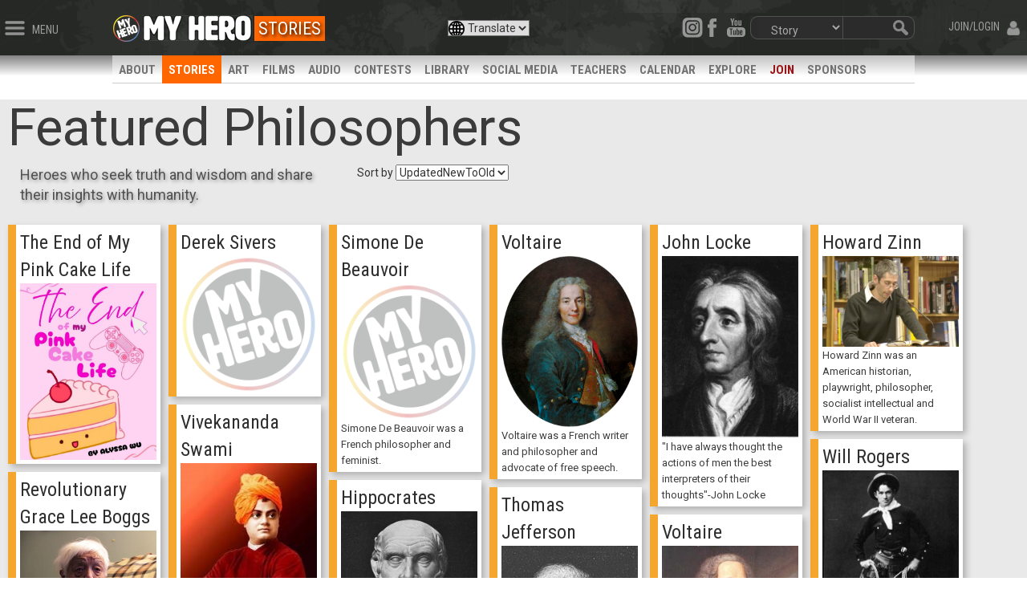

--- FILE ---
content_type: text/html; charset=utf-8
request_url: https://myhero.com/philosopher
body_size: 20591
content:

<!DOCTYPE html>
<html  class="html-category-page">
<head>
    <title>Philosopher Heroes | MY HERO</title>
    <meta http-equiv="Content-type" content="text/html;charset=UTF-8" />
    <meta name="description" content="Heroes who seek truth and wisdom and share their insights with humanity." />
    <meta name="keywords" content="Philosopher Heroes" />
    <meta name="viewport" content="width=device-width, initial-scale=1" />

    
    
    <!--root.Head starts here-->
    
<!--Head.cshtml starts here -->





    
    <link rel="canonical" href="https://myhero.com/philosopher" />

    <link href="/Themes/Radon/Content/css/layout.css" rel="stylesheet" type="text/css" />
<link href="/lib_npm/font-awesome/css/font-awesome.min.css" rel="stylesheet" type="text/css" />
<link href="/lib_npm/bootstrap/css/bootstrap.min.css" rel="stylesheet" type="text/css" />
<link href="/lib_npm/bootstrap/css/bootstrap-custom.css" rel="stylesheet" type="text/css" />
<link href="/lib_npm/jquery-ui-dist/jquery-ui.min.css" rel="stylesheet" type="text/css" />
<link href="//fonts.googleapis.com/css?family=Open+Sans:400,700|Roboto+Condensed:100,200,400,700|Roboto:100,200,300,400,700" rel="stylesheet" type="text/css" />
<link href="/Plugins/Extensions.Registration/Content/css/register.css" rel="stylesheet" type="text/css" />
<link href="/Plugins/Widgets.Announcements/Content/AnnouncementStyle.css" rel="stylesheet" type="text/css" />

    <script src="/lib_npm/jquery/jquery.min.js" type="text/javascript"></script>
<script src="/lib_npm/jquery-migrate/jquery-migrate.min.js" type="text/javascript"></script>
<script src="/lib_npm/jquery-ui-dist/jquery-ui.min.js" type="text/javascript"></script>
<script src="/lib_npm/bootstrap/js/bootstrap.min.js" type="text/javascript"></script>
<script src="/Scripts/public.common.js" type="text/javascript"></script>
<script src="/Themes/Radon/Scripts/utility.js" type="text/javascript"></script>
<script src="/Themes/Radon/Scripts/layout.js" type="text/javascript"></script>
<script src="/lib_npm/masonry-layout/masonry.pkgd.min.js" type="text/javascript"></script>
<script src="/lib_npm/imagesloaded/imagesloaded.pkgd.min.js" type="text/javascript"></script>
<script src="/lib_npm/jquery-validation/jquery.validate.min.js" type="text/javascript"></script>
<script src="/lib_npm/jquery-validation-unobtrusive/jquery.validate.unobtrusive.min.js" type="text/javascript"></script>
<script src="/lib_npm/jquery-hoverintent/jquery.hoverIntent.js" type="text/javascript"></script>
<script src="/lib_other/classie/classie.js" type="text/javascript"></script>


    
    
<link rel="shortcut icon" href="https://myhero.com/favicon.ico" />
    <!--Powered by nopCommerce - http://www.nopCommerce.com-->
    <link rel="icon" href="/favicon.ico?v=2" />
</head>

<body>
  
    



<div id="super-header">
    

<style>
    .header {
        height: fit-content;
        padding-bottom: 0.7em;
    }
</style>

<script type="text/javascript">
    document.addEventListener("DOMContentLoaded", function (event) {
        console.log("DOMContentLoaded-superheader")
        var searchBtn = document.getElementById('searchBtn');
        if (searchBtn) {
        searchBtn.addEventListener('click', function() {
            var url = "/Search" + '?q=' + document.getElementById('header-search-field').value;
            var searchPagetype = document.getElementById('search-pagetype');
            if (searchPagetype && searchPagetype.value !== '') {
                url = url + '&pageTypeId=' + searchPagetype.value;
            }
            location.href = url;
        });
         //Check for Participate section first
        var participate = window.location.href.toString()
        if (participate == "~/participate") {
            $('#gmparticipate').css("color", "white");
            $('#gmparticipate').css("background-color", "#6400FF");
        }

        var topperSection = "STORIES";

        if (topperSection) {
            topperSection = topperSection.toLowerCase();
            if (topperSection == "about") {
                $('#gmabout').css("color", "white");
                $('#gmabout').css("background-color", "#991519");
            }
            else if (topperSection == "stories") {
                $('#gmstories').css("color", "white");
                $('#gmstories').css("background-color", "#FF6600");
                $('#search-pagetype').val(11);
            }
            else if (topperSection == "art") {
                $('#gmart').css("color", "white");
                $('#gmart').css("background-color", "#d533d9");
                $('#search-pagetype').val(12);
            }
            else if (topperSection == "gallery") {
                $('#gmart').css("color", "white");
                $('#gmart').css("background-color", "#d533d9");
                $('#search-pagetype').val(12);
            }
            else if (topperSection == "audio") {
                $('#gmaudio').css("color", "white");
                $('#gmaudio').css("background-color", "#3666cc");
                $('#search-pagetype').val(14);
            }
            else if (topperSection == "newswire") {
                $('#gmnews').css("color", "white");
                $('#gmnews').css("background-color", "#1CAFBA");
            }
            else if (topperSection == "library") {
                $('#gmlib').css("color", "white");
                $('#gmlib').css("background-color", "#FF3D6D");
                $('#search-pagetype').val(15);
            }
            else if (topperSection == "guestbook") {
                $('#gmguest').css("color", "white");
                $('#gmguest').css("background-color", "#4c9636");
            }
            else if (topperSection == "partners") {
                $('#gmpartners').css("color", "white");
                $('#gmpartners').css("background-color", "#95D500");
            }
            else if (topperSection == "explore") {
                $('#gmexplore').css("color", "white");
                $('#gmexplore').css("background-color", "#ff1493");
            }
        }
    }


    });

</script>


<div class="row hide">
    <form action="https://www.paypal.com/cgi-bin/webscr" method="post" target="_blank" id="donateForm">
        <input type="hidden" name="cmd" value="_s-xclick">
        <input type="hidden" name="hosted_button_id" value="WRC49CPA39L86">
        <input type="image" src="https://www.paypalobjects.com/en_US/i/btn/btn_donateCC_LG.gif" border="0" name="submit" alt="PayPal - The safer, easier way to pay online!">
        <img alt="" border="0" src="https://www.paypalobjects.com/en_US/i/scr/pixel.gif" width="1" height="1">
    </form>
</div>

<div class="header">
    <div id="header-left">
        <img src="/Themes/Radon/Content/images/icons/menu.png" height="18" alt="" class="header-btn header-btn-left showMenuBtn" />
        <span class="header-text showMenuBtn hidden-xs hidden-sm">MENU</span>
    </div>
    <div>

    </div>
    <div id="header-login" class="d-flex flex-row align-items-top">
        <!--<a href="https://blog.myhero.com" class="btn btn-sm btn-primary" target="_blank"
           style="margin-top:-0.4em; margin-right:.8em; line-height:1.4em; font-size:1.0em; height:2.2em; background-color:#3666cc;">Blog</a>-->
            <span class="header-text showLoginBtn hidden-xs hidden-sm">JOIN/LOGIN</span>
            <img src="/Themes/Radon/Content/images/icons/user.png" height="18" alt="" style="line-height:1.4em" class="header-btn header-btn-right showLoginBtn" id="showLogin" />
    </div>


    <div class="radon">
        <div style="float:left;">
            <a href="/" aria-label="home page"><img class="logo" src="/Themes/Radon/Content/images/layout/topbar_logo_button_alt1.png" alt="" style="float:left;" /></a>
            <a href="/" aria-label="home page">
                <img alt="links to home page" id="homepageLogo" src="/Themes/Radon/Content/video/logo12_ff.gif" class="hidden-xs" />
            </a>
        </div>

            <a href='/Stories/Directory'><div style="float:left; background-color:#FF6600; font-family:'Roboto Condensed'; font-size:22px; color:#fff; text-shadow: 2px 2px 4px #000; padding: 0px 5px 0px 5px; margin-top:5px; margin-left:2px;">STORIES</div></a>


        <div id="header-right" class="hidden-xs">
            <form action="/search" method="get" onsubmit="return check_header_search_form()" novalidate="novalidate">
                <div id="header-search" class="hidden-sm">
                    <div id="header-search-middle">
                        <span role="status" aria-live="polite" class="ui-helper-hidden-accessible"></span>
                        <input aria-label="search term" type="text" autocomplete="off" class="topbar_searchfield" id="header-search-field" name="q">
                    </div>
                    <img src="/themes/radon/content/images/layout/topbar_searchboxright.gif" id="searchBtn" width="29" height="29" alt="magnifying glass" />
                </div>
                <script>
                    $(function () {

                        $('#search-pagetype').on('change', function () {

                            var url = $(this).val(); // get selected value
                            console.log('val: ' + url);
                            if (url == 15) {
                                window.location = '/TeachersRoom/LessonPlanSimple'; // redirect
                            }
                            if (url == 16) {
                                window.location = '/calendar'; // redirect
                            }
                            //if (url) { // require a URL
                            //    window.location = url; // redirect
                            //}
                            return false;
                        });
                    });
                </script>
                <div id="header-pagetype" class="form-group">
                    <select aria-label="select content type" name="pageTypeId" class="form-control" id="search-pagetype">
                        <option value="">All</option>
                        <option value="11">Story</option>
                        <option value="12">Art</option>
                        <option value="13">Film</option>
                        <option value="14">Audio</option>
                        <option value="17">Page</option>
                        <option value="18">Organizer</option>
                        <option value="20">Book</option>
                        <option value="15">Lesson Plans</option>
                        <option value="16">Calendar</option>
                    </select>
                </div>
            </form>
            <div style="float:right;">
                <img src="/themes/radon/content/images/layout/topbar_searchboxleft.gif" width="10" height="29" alt="magnifying glass" />
            </div>
            <div id="header-social">
                
                <style>
                    .dynamic_select {
                        padding-left: 20px;
                        background-image: url('/content/images/admin/icoglobe.png');
                        background-repeat: no-repeat;
                    }
                </style>
                <select title="select translation language" aria-label="select translation language" class="dynamic_select" data-width="fit" style="display:none">
                    <option data-content='<span class="flag-icon flag-icon-us"></span> English' value="/">Translate</option>
                    <option translate="no" data-content='<span class="flag-icon flag-icon-us"></span> English' value="/">English</option>
                    <option translate="no" data-content='<span class="flag-icon flag-icon-mx"></span> Español' value="https://spanish">Español</option>
                    <option translate="no" data-content='<span class="flag-icon flag-icon-mx"></span> Français' value="https://myhero.com/french">Français</option>
                </select>
                <script>

                    document.addEventListener("DOMContentLoaded", function () {
                        var selects = document.querySelectorAll('.dynamic_select');

                        selects.forEach(function (select) {
                            select.addEventListener('change', function () {
                                var url = this.value;
                                if (url) {
                                    window.location = url;
                                }
                            });
                        });
                    });

                </script>

                <a aria-label="instagram" href="https://www.instagram.com/myheroproject/">
                    <img src="/content/images/admin/insta.png" width="26" height="25" alt="links to my hero instagram" class="header-social-btn" />
                </a>
                <a aria-label="facebook" href="https://www.facebook.com/MyHeroProject">
                    <img src="/themes/radon/content/images/layout/topbar_social_facebook.png" width="25" height="25"
                         alt="links to myhero facebook" class="header-social-btn" />
                </a>
                
                <a aria-label="youtube" href="https://www.youtube.com/myhero">
                    <img src="/themes/radon/content/images/layout/topbar_social_youtube.png" width="34" height="25"
                         alt="links to myhero youtube" class="header-social-btn" />
                </a>

            </div>
        </div>

        <div class="row" style="margin-left:1em">
            
            <a aria-label="search" href="/search" class="hidden-sm hidden-md hidden-lg">
                <img alt="links to search page" src="/Themes/Radon/Content/images/searchBtn111.gif" style="top: 10px; position: relative;  float:right;" />
            </a>
            <select aria-label="select translation language" class="dynamic_select " style="float: right; position: relative; top: 10px; left: -30px;" data-width="fit">
                <option data-content='<span class="flag-icon flag-icon-us"></span> English' value="/">Translate</option>
                <option translate="no" data-content='<span class="flag-icon flag-icon-us"></span> English' value="/">English</option>
                <option translate="no" data-content='<span class="flag-icon flag-icon-mx"></span> Español' value="https://myhero.com/spanish">Español</option>
                <option translate="no" data-content='<span class="flag-icon flag-icon-mx"></span> Français' value="https://myhero.com/french">Français</option>
            </select>
        </div>
    </div>
    <div id="heroTemper" style="display:none; text-align: center; clear: both; background:#fff !important; position:relative; top:10px;">
        <span class="hidden-sm hidden-xs">
            <img alt="my hero logo with white background" src="/content/images/admin/hero-banner-whitebg.jpg" style="margin-left: auto; margin-right: auto; max-width: 900px; width: 100%;" />
        </span>
        <span class="hidden-md hidden-lg hidden-xl">
            <img alt="colorful my hero banner" src="/content/images/admin/mobile-myhero.jpg" style="margin-left: auto; margin-right: auto; max-width: 620px; width: 100%;" />
        </span>
    </div>
</div>
<!--/header-->
    
<style type="text/css">
    .login-label {
        display: block;
        width: 900px;
    }

    .store-unique {
        margin: 10px;
        width: 90%;
        font-size: 15px;
        color: #e4ff6d !important;
        background-color: #fff;
    }

        .store-unique a {
            color: #9b1518 !important;
        }

    .newdot {
        position: relative;
        left: 8px;
        font-size: 1.75em;
        font-weight: bold;
        color: #fff;
    }

    #mainMenuItemsNew .newdot {
        left: 0px !important;
    }

    .qb-divider {
        height: 1px;
        background-color: #8c8c8c;
        margin-top: 15px;
        margin-bottom: 15px;
        padding: 0px !important;
        width: 70%;
        margin-left: 33px;
    }

    #searchSlider {
        clear: both;
        width: 100%;
        height: 40px;
        padding: 5px 20px 5px 20px;
    }

    #sliderSearchTxt {
        float: left;
        border: 1px solid #8c8c8c;
        padding: 4px 0px 4px 8px;
        background-color: #eeeeee;
        color: #1b1b1b;
        font-size: 14px;
        border-top-left-radius: 10px;
        border-bottom-left-radius: 10px;
    }

    #sliderSearchMagBtn {
        font-size: 18px;
        color: #777;
        border-top: 1px solid #8c8c8c;
        border-right: 1px solid #8c8c8c;
        border-bottom: 1px solid #8c8c8c;
        border-top-right-radius: 10px;
        border-bottom-right-radius: 10px;
        background-color: #eee;
        position: relative;
        top: 0px;
        left: -9px;
        height: 30px;
        width: 25px;
        line-height: 23px;
    }

    #logregSlider a {
        float: left !important;
    }

    .slDerp {
        float: left;
        padding: 0px 10px;
        position: relative;
        top: -1px;
        color: #8c8c8c;
        font-size: .9em;
        font-style: italic;
        font-family: 'Times New Roman', Times, serif;
    }

    #logregSlider {
        height: 36px;
        width: 100%;
        padding: 10px 0px 4px 30px;
        font-size: 1.2em;
        color: #ccc;
    }

        #logregSlider a {
            color: #d5d5d5 !important;
        }

            #logregSlider a:hover {
                color: #fcff00 !important;
            }

    .showArtDirBtn {
        position: relative;
        left: -77px;
    }

    .showFilmDirBtn {
        position: relative;
        left: -77px;
    }

    .showAudioDirBtn {
        position: relative;
        left: -77px;
    }
</style>

<nav class="cbp-spmenu cbp-spmenu-vertical cbp-spmenu-left" id="fullMenu" style="height:100% !important;">
        <div id="logregSlider">
            <a href="/Login">LOGIN</a><span class="slDerp"> -or- </span><a href="/Register">REGISTER</a>
        </div>
    <div id="searchSlider">
        <form action="/search" method="get" id="sliderSearchForm">
            <input type="text" name="q" id="sliderSearchTxt" placeholder="Search..." /><span id="sliderSearchMagBtn" class="glyphicon glyphicon-search"></span>
            <input type="hidden" name="searchSource" value="slider" id="hideType" />
        </form>
    </div>
    <ul id="mainMenuItemsNew" class="menu-slider-section">
        <li id="qb-home"><div class="newdot"><a href="/">Home</a></div></li>
        <li id="qb-media"><div class="newdot"><a href="#">Stories Art Films +</a></div></li>
        <li id="qb-teacher"><div class="newdot"><a href="#">Teacher Resources+</a></div></li>
        <li id="qb-student"><div class="newdot"><a href="/welcome-students">Student Resources</a></div></li>
        <li id="qb-fest"><div class="newdot"><a href="/Films/festival">Film Festival</a></div></li>
        <li id="qb-participate"><div class="newdot"><a href="#">Participate +</a></div></li>
        <li id="qb-calendar"><div class="newdot"><a href="/Calendar">Calendar</a></div></li>
        <li id="qb-about"><div class="newdot"><a href="#">About +</a></div></li>
        <li id="qb-shop"><div class="newdot"><a href="https://my-hero-project.myshopify.com/">Shop / Support</a></div></li>
        <li id="qb-help"><div class="newdot"><a href="#">Help</a></div></li>
    </ul>

    <ul id="mainMenu-Media" style="display:none;" class="menu-slider-section">
        <li class="qb-back"><div class="newdot" style="color:#fcff00; font-size:2em;">&larr; Media Library</div></li>
        <li><div class="newdot"><a href="/explore">Explore</a></div></li>
        <li><div class="newdot"><a href="/explore">Search</a></div></li>
        <li class="qb-divider"></li>
        <li><div class="newdot"><a href="/stories">Stories</a> 
            <img alt="links to story page" class="showStoryDirBtn" src="/Themes/Radon/Content/images/layout/colorbrowser.gif" /></div></li>
        <li><div class="newdot"><a href="/art">Art</a></div> 
            <img alt="links to art page" class="showArtDirBtn" src="/Themes/Radon/Content/images/layout/colorbrowser.gif" /></li>
        <li><div class="newdot"><a href="/films">Films</a></div> 
        <img alt="links to film page" class="showFilmDirBtn" src="/Themes/Radon/Content/images/layout/colorbrowser.gif" /></li>
        <li><div class="newdot"><a href="/audio">Audio</a></div> 
        <img alt="links to audio page" class="showAudioDirBtn" src="/Themes/Radon/Content/images/layout/colorbrowser.gif" /></li>
        <li><div class="newdot"><a href="/calendar">Calendar</a></div></li>
        <li><div class="newdot"><a href="https://blog.myhero.com">Blog</a></div></li>
        <li><div class="newdot"><a href="/library">Ref. Library</a></div></li>
        <li><div class="newdot"><a href="/newswire">Newswire</a></div></li>
    </ul>

    <ul id="mainMenu-Teachers" style="display:none;" class="menu-slider-section">
        <li class="qb-back"><div class="newdot" style="color:#fcff00; font-size:2em;">&larr; Teachers</div></li>
        <li><div class="newdot"><a href="/TeachersRoom/Index">Start Here</a></div></li>
        <li><div class="newdot"><a href="/register/teacher">Register <span style="font-size:10px; color:#c7c7c7;">Educator Account</span></a></div></li>
        <li><div class="newdot"><a href="/TeachersRoom/LessonPlans">Lesson Plans</a></div></li>
        <li><div class="newdot"><a href="/the-my-hero-newsletter">Newsletter</a></div></li>
        <li><div class="newdot"><a href="/TeachersCalendar">Calendar</a></div></li>
        <li><div class="newdot"><a href="/my-hero-learning-circle">Learning Circles</a></div></li>
        <li><div class="newdot"><a href="/mediaartseducation">Media Arts Ed</a></div></li>
        <li><div class="newdot"><a href="/enter-contests">Contests</a></div></li>
        <li><div class="newdot"><a href="/tutorials">Tutorials</a></div></li>
        <li><div class="newdot"><a href="/teachersroom/resources">Flyers</a></div></li>
        <li><div class="newdot"><a href="/library">Ref. Library</a></div></li>
    </ul>

    <ul id="mainMenu-Participate" style="display:none;" class="menu-slider-section">
        <li class="qb-back"><div class="newdot" style="color:#fcff00; font-size:2em;">&larr; Participate</div></li>
        <li><div class="newdot"><a href="/create">Create & Share</a></div></li>
        <li class="qb-divider"></li>
        <li><div class="newdot"><a href="/enter-contests">Contests</a></div></li>
        <li><div class="newdot"><a href="/guestbook">Sign the Guestbook</a></div></li>
        <li><div class="newdot"><a href="/forum">Forums</a></div></li>
        <li><div class="newdot"><a href="/social">Social Media</a></div></li>
        <li><div class="newdot"><a href="/partners">Partners</a></div></li>
    </ul>

    <ul id="mainMenu-About" style="display:none;" class="menu-slider-section">
        <li class="qb-back"><div class="newdot" style="color:#fcff00; font-size:2em;">&larr; About</div></li>
        <li><div class="newdot"><a href="/about">Project Overview</a></div></li>
        <li><div class="newdot"><a href="/meet-the-my-hero-team-2">Staff</a></div></li>
        <li><div class="newdot"><a href="/board-of-directors">Board</a></div></li>
        <li><div class="newdot"><a href="/press">Press</a></div></li>
        <li><div class="newdot"><a href="/Newswire/External">MY HERO In the News</a></div></li>
        <li><div class="newdot"><a href="/our-donors">Supporters</a></div></li>
        <li><div class="newdot"><a href="/awards">Awards</a></div></li>
        <li><div class="newdot"><a href="/annualreport">Annual Report<span style="font-size:10px; color:#c7c7c7;"> PDF </span></a></div></li>
        <li><div class="newdot"><a href="/donate">Donate</a></div></li>
        <li><div class="newdot"><a href="/About/Contact">Contact</a></div></li>
    </ul>

    <ul id="mainMenu-Help" style="display:none;" class="menu-slider-section">
        <li class="qb-back"><div class="newdot" style="color:#fcff00; font-size:2em;">&larr; Help</div></li>
        <li><div class="newdot"><a href="/help">Help Home</a></div></li>
        <li><div class="newdot"><a href="/About/Contact">Contact Us</a></div></li>
        <li><div class="newdot"><a href="/tutorials">Tutorials</a></div></li>
        <li><div class="newdot"><a href="/faq">FAQ</a></div></li>
        <li class="qb-divider"></li>
        <li><div class="newdot"><a href="/dmca-take-down-notice">Takedown Policy<span style="font-size:10px; color:#c7c7c7;"> DMCA </span></a></div></li>
        <li><div class="newdot"><a href="/privacy-policy">Privacy Policy</a></div></li>
    </ul>


</nav>

<nav class="cbp-spmenu cbp-spmenu-vertical cbp-spmenu-left" id="storiesMenu">
    <a href="#" style="height:23px; width:100%; background-color:#ff6600; color:#fff; padding-top:0px; padding-left:3px;" onclick="closeStoryMenu()"><span class="glyphicon glyphicon-remove-circle" aria-hidden="true" style="position:relative; top:2px;"></span> BROWSE STORIES</a>
    <ul class="menu-slider-section" id="storiesMenuSection">
        <li class="inactive"><div class="dot" style="background-color:#ffff01"><a href="/Angel">Angels</a></div></li>
        <li class="inactive"><div class="dot" style="background-color:#c0ff01"><a href="/Animal">Animals</a></div></li>
        <li class="inactive"><div class="dot" style="background-color:#80ff01;"><a href="/Artist">Artists</a></div></li>
        <li class="inactive"><div class="dot" style="background-color:#01ff21;"><a href="/Business">Business</a></div></li>
        <li class="inactive"><div class="dot" style="background-color:#01ff9d;"><a href="/Community">Community</a></div></li>
        <li class="inactive"><div class="dot" style="background-color:#01ffcf;"><a href="/Earthkeeper">Earthkeepers</a></div></li>
        <li class="inactive"><div class="dot" style="background-color:#01ffcf;"><a href="/essay-on-the-theme-of-heroism">Essays on Heroism</a></div></li>
        <li class="inactive"><div class="dot" style="background-color:#01ffff;"><a href="/Explorer">Explorers</a></div></li>
        <li class="inactive"><div class="dot" style="background-color:#00bfff;"><a href="/Faith">Faith</a></div></li>
        <li class="inactive"><div class="dot" style="background-color:#00b4f0;"><a href="/Family">Family</a></div></li>
        <li class="inactive"><div class="dot" style="background-color:#0080ff;"><a href="/Freedom">Freedom</a></div></li>
        <li class="inactive"><div class="dot" style="background-color:#0040ff;"><a href="/Health">Health</a></div></li>
        <li class="inactive"><div class="dot" style="background-color:#0040ff;"><a href="/Inventors">Inventors</a></div></li>
        <li class="inactive"><div class="dot" style="background-color:#782AFE;"><a href="/heros-hero">Hero&#39;s hero</a></div></li>
        <li class="inactive"><div class="dot" style="background-color:#782AFE;"><a href="/Lifesaver">Lifesavers</a></div></li>
        <li class="inactive"><div class="dot" style="background-color:#7f00ff;"><a href="/Literary">Literary</a></div></li>
        <li class="inactive"><div class="dot" style="background-color:#bf00fe;"><a href="/Musician">Musicians</a></div></li>
        <li class="inactive"><div class="dot" style="background-color:#ff00bd;"><a href="/Peacemaker">Peacemakers</a></div></li>
        <li class="inactive"><div class="dot" style="background-color:#ff00be;"><a href="/Philosopher">Philosophers</a></div></li>
        <li class="inactive"><div class="dot" style="background-color:#ff0080;"><a href="/Poet">Poets</a></div></li>
        <li class="inactive"><div class="dot" style="background-color:#ff0040;"><a href="/Science">Scientists</a></div></li>
        <li class="inactive"><div class="dot" style="background-color:#fe0000;"><a href="/Sports">Sports</a></div></li>
        <li class="inactive"><div class="dot" style="background-color:#fe4000;"><a href="/Teacher">Teachers</a></div></li>
        <li class="inactive"><div class="dot" style="background-color:#ff8001;"><a href="/Women">Women</a></div></li>
        <li class="inactive"><div class="dot" style="background-color:#FFA600;"><a href="/Writer">Writers</a></div></li>
        <li class="inactive"><div class="dot" style="background-color:#ffc201;"><a href="/Child">Young heroes</a></div></li>
    </ul>
</nav>

<nav class="cbp-spmenu cbp-spmenu-vertical cbp-spmenu-left" id="artMenu">
    <a href="#" style="height:23px; width:100%; background-color:#d533d9; color:#fff; padding-top:0px; padding-left:3px;" onclick="closeArtMenu()"><span class="glyphicon glyphicon-remove-circle" aria-hidden="true" style="position:relative; top:2px;"></span> BROWSE ART</a>
    <ul class="menu-slider-section" id="storiesMenuSection">
        <li class="inactive"><div class="dot" style="background-color:#ffff01"><a href="/Art/Angel">Angels</a></div></li>
        <li class="inactive"><div class="dot" style="background-color:#c0ff01"><a href="/Art/Animal">Animals</a></div></li>
        <li class="inactive"><div class="dot" style="background-color:#80ff01;"><a href="/Art/Artist">Artists</a></div></li>
        <li class="inactive"><div class="dot" style="background-color:#01ff21;"><a href="/Art/Business">Business</a></div></li>
        <li class="inactive"><div class="dot" style="background-color:#01ff9d;"><a href="/Art/Community">Community</a></div></li>
        <li class="inactive"><div class="dot" style="background-color:#01ffcf;"><a href="/Art/Earthkeeper">Earthkeepers</a></div></li>
        <li class="inactive"><div class="dot" style="background-color:#01ffff;"><a href="/Art/Explorer">Explorers</a></div></li>
        <li class="inactive"><div class="dot" style="background-color:#00bfff;"><a href="/Art/Faith">Faith</a></div></li>
        <li class="inactive"><div class="dot" style="background-color:#00b4f0;"><a href="/Art/Family">Family</a></div></li>
        <li class="inactive"><div class="dot" style="background-color:#0080ff;"><a href="/Art/Freedom">Freedom</a></div></li>
        <li class="inactive"><div class="dot" style="background-color:#0040ff;"><a href="/Art/Health">Health</a></div></li>
        <li class="inactive"><div class="dot" style="background-color:#0040ff;"><a href="/Art/Inventors">Inventors</a></div></li>
        <li class="inactive"><div class="dot" style="background-color:#782AFE;"><a href="/Art/heros-hero">Hero&#39;s hero</a></div></li>
        <li class="inactive"><div class="dot" style="background-color:#782AFE;"><a href="/Art/Lifesaver">Lifesavers</a></div></li>
        <li class="inactive"><div class="dot" style="background-color:#7f00ff;"><a href="/Art/Literary">Literary</a></div></li>
        <li class="inactive"><div class="dot" style="background-color:#bf00fe;"><a href="/Art/Musician">Musicians</a></div></li>
        <li class="inactive"><div class="dot" style="background-color:#ff00bd;"><a href="/Art/Peacemaker">Peacemakers</a></div></li>
        <li class="inactive"><div class="dot" style="background-color:#ff00be;"><a href="/Art/Philosopher">Philosophers</a></div></li>
        <li class="inactive"><div class="dot" style="background-color:#ff0080;"><a href="/Art/Poet">Poets</a></div></li>
        <li class="inactive"><div class="dot" style="background-color:#ff0040;"><a href="/Art/Science">Scientists</a></div></li>
        <li class="inactive"><div class="dot" style="background-color:#fe0000;"><a href="/Art/Sports">Sports</a></div></li>
        <li class="inactive"><div class="dot" style="background-color:#fe4000;"><a href="/Art/Teacher">Teachers</a></div></li>
        <li class="inactive"><div class="dot" style="background-color:#ff8001;"><a href="/Art/Women">Women</a></div></li>
        <li class="inactive"><div class="dot" style="background-color:#FFA600;"><a href="/Art/Writer">Writers</a></div></li>
        <li class="inactive"><div class="dot" style="background-color:#ffc201;"><a href="/Art/Child">Young heroes</a></div></li>
    </ul>
</nav>

<nav class="cbp-spmenu cbp-spmenu-vertical cbp-spmenu-left" id="filmMenu">
    <a href="#" style="height:23px; width:100%; background-color:#00b451; color:#fff; padding-top:0px; padding-left:3px;" onclick="closeFilmMenu()"><span class="glyphicon glyphicon-remove-circle" aria-hidden="true" style="position:relative; top:2px;"></span> BROWSE FILMS</a>
    <ul class="menu-slider-section" id="storiesMenuSection">
        <li class="inactive"><div class="dot" style="background-color:#9E0000"><a href="/activist">Activist</a></div></li>
        <li class="inactive"><div class="dot" style="background-color:#B90000"><a href="/amateur">Amateur</a></div></li>
        <li class="inactive"><div class="dot" style="background-color:#D50000"><a href="/animation">Animation</a></div></li>
        <li class="inactive"><div class="dot" style="background-color:#D56100"><a href="/college">College</a></div></li>
        <li class="inactive"><div class="dot" style="background-color:#D56100"><a href="/community-2">Community</a></div></li>
        <li class="inactive"><div class="dot" style="background-color:#D58700"><a href="/documentary">Documentary</a></div></li>
        <li class="inactive"><div class="dot" style="background-color:#D5A500"><a href="/elementary">Elementary</a></div></li>
        <li class="inactive"><div class="dot" style="background-color:#D5C200"><a href="/environmental">Environmental</a></div></li>
        <li class="inactive"><div class="dot" style="background-color:#D5D500"><a href="/excerpt">Excerpt</a></div></li>
        <li class="inactive"><div class="dot" style="background-color:#B8D500"><a href="/experimental">Experimental</a></div></li>
        <li class="inactive"><div class="dot" style="background-color:#9BD500"><a href="/high-school">High School</a></div></li>
        <li class="inactive"><div class="dot" style="background-color:#61D500"><a href="/middle-school">Middle School</a></div></li>
        <li class="inactive"><div class="dot" style="background-color:#00D59B"><a href="/music-video">Music Video</a></div></li>
        <li class="inactive"><div class="dot" style="background-color:#00D5C2"><a href="/narrative">Narrative</a></div></li>
        <li class="inactive"><div class="dot" style="background-color:#008ED5"><a href="/peace-2">Peace</a></div></li>
        <li class="inactive"><div class="dot" style="background-color:#0071D5"><a href="/professional">Professional</a></div></li>
        <li class="inactive"><div class="dot" style="background-color:#0010D5"><a href="/science-2">Science</a></div></li>
        <li class="inactive"><div class="dot" style="background-color:#0010D5"><a href="/short">Short</a></div></li>
        <li class="inactive"><div class="dot" style="background-color:#3D00D5"><a href="/student">Student</a></div></li>
        <li class="inactive"><div class="dot" style="background-color:#5C00E5"><a href="/teacher-2">Teacher</a></div></li>
    </ul>
</nav>

<nav class="cbp-spmenu cbp-spmenu-vertical cbp-spmenu-left" id="audioMenu">
    <a href="#" style="height:23px; width:100%; background-color:#3666cc; color:#fff; padding-top:0px; padding-left:3px;" onclick="closeAudioMenu()"><span class="glyphicon glyphicon-remove-circle" aria-hidden="true" style="position:relative; top:2px;"></span> BROWSE AUDIO</a>
    <ul class="menu-slider-section" id="storiesMenuSection">
        <li class="inactive"><div class="dot" style="background-color:#A96060"><a href="/music">Music</a></div></li>
        <li class="inactive"><div class="dot" style="background-color:#A98D60"><a href="/audio-stories">Narrative</a></div></li>
        <li class="inactive"><div class="dot" style="background-color:#A8A960"><a href="/other-2">Other</a></div></li>
        <li class="inactive"><div class="dot" style="background-color:#72A960"><a href="/poetry">Poetry</a></div></li>
        <li class="inactive"><div class="dot" style="background-color:#60A9A3"><a href="/spoken-word">Spoken Word</a></div></li>
        <li class="inactive"><div class="dot" style="background-color:#60A9A3"><a href="/audio-stories-2">Audio for ESL-ELL</a></div></li>
    </ul>
</nav>

<nav class="cbp-spmenu cbp-spmenu-vertical cbp-spmenu-right" id="loginMenu">
    

<form action="/login?returnUrl=%2Fphilosopher" class="form-vertical" method="post" role="form"><input name="__RequestVerificationToken" type="hidden" value="ZwRK6APSCP7GNlRLxdglH2_MaRyr-Y_7cI441UOJBYXbw3-45DwhGABGZLjVIgB-MJ5htT-ZFk_uqpKqWQHeZxix5YRBEkIC4pr9WDC_eb41" />            <div id="login" class="menu-slider-loginarea">
                <span class="loginDir">Username</span><br>
                <input class="login_username" data-val="true" data-val-required="Username is required." id="Username" name="Username" type="text" value="" size="20" />
                <span class="field-validation-valid text-danger" data-valmsg-for="Username" data-valmsg-replace="true"></span>
                <br />
                <div style="height:15px;"></div>
                <span class="loginDir">Password</span><br />
                <input class="login_password" data-val="true" data-val-required="The Password field is required." id="Password" name="Password" type="password" size="20" />
                <span class="field-validation-valid text-danger" data-valmsg-for="Password" data-valmsg-replace="true"></span>

                <div class="c" style="height:10px;"></div>
                <div id="lostpass"><a href="/passwordrecovery">Forgot Password?</a><br /><a href="/register">Register new account</a></div>
                <input class="login_button submit" type="submit" name="go" value="LOGIN"><br />
                <div style="height:15px; width:100%;"></div>

                <a aria-label="links to register teacher" href="/register/teacher">
                <img alt="teachers register" src="/images/admin/teacherregister2022.jpg" class="img-responsive" style="border-radius: 10px; margin: 0px; width: 230px;" /></a>
                <div style="height:7px;"></div>
                <a href="/Register">
                <img alt="register" src="/Themes/Radon/Content/images/home/register.jpg" class="img-responsive" style="border-radius: 10px; margin: 0px; width: 230px;" /></a>

                <a aria-label="links to login" href="/login"><img alt="sign in google and facebook" src="/images/admin/patch.png" /></a>
                
            </div>
</form>
    <div style="clear:both"></div>
    <br>


</nav>



<script type="text/javascript">
    document.addEventListener("DOMContentLoaded", function () {
        $('#loginMenu form div div .facebook-login-block .title').hide();
        $('#loginMenu form div div .google-login-block .title').hide();
        var searchButton = document.getElementById('sliderSearchMagBtn');
        var form = document.getElementById('sliderSearchForm');
        searchButton.addEventListener('click', function () {
            form.submit();
        });
    });

    function toggleRegistration() {
        $header = $("#registration-header");
        $content = $("#registration");
        $header2 = $("#login-header");
        $content2 = $("#login");
        $content.slideToggle(500, function () {
            $header.html(function () {
                return $content.is(":visible") ? "<span class='glyphicon glyphicon-minus' aria-hidden='true'></span> REGISTER" : "<span class='glyphicon glyphicon-plus' aria-hidden='true'></span> REGISTER";
            });
        });
        $content2.slideToggle(500, function () {
            $header2.html(function () {
                return $content2.is(":visible") ? "<span class='glyphicon glyphicon-minus' aria-hidden='true'></span> LOGIN" : "<span class='glyphicon glyphicon-plus' aria-hidden='true'></span> LOGIN";
            });
        });
    }
</script>
    

<div id="menu-topper" class="hidden-xs hidden-sm">
    <div class="radon">
        <ul id="menu-topper-container">
            <li id="gmabout" data-item="about"><a href="/About">ABOUT</a></li>
            <li id="gmstories" data-item="stories"><a href="/stories/welcome">STORIES</a></li>
            <li id="gmart" data-item="art"><a href="/art/welcome">ART</a></li>
            <li id="gmfilms" data-item="films"><a href="/films">FILMS</a></li>
            <li id="gmaudio" data-item="audio"><a href="/Audio">AUDIO</a></li>
            <li id="gmnews" data-item="news"><a href="/enter-contests">CONTESTS</a></li>
            <li id="gmlib" data-item="lib"><a href="/Library/Index">LIBRARY</a></li>
            <li id="gmguest" data-item="guestbook"><a href="/Social">SOCIAL MEDIA</a></li>
            <li id="gmtr" data-item="tr"><a href="/TeachersRoom/Index">TEACHERS</a></li>
            <li id="gmpartners" data-item="partners"><a href="/calendar">CALENDAR</a></li>
            <li id="gmexplore" data-item="news"><a href="/Explore">EXPLORE</a></li>
            <li id="gmjoin" data-item="join"><a href="/register">JOIN</a></li>
            <li id="gmparticipate" data-item="participate"><a href="/our-donors">SPONSORS</a></li>   
        </ul>
    </div>
</div>
    
<div id="megaMan">
    <nav id="mega_about" class="radon mega">
        <div style="height:10px; width:100%; background-color:#9B1518;"></div>
        <div class="insidePadding">
            <span class="mega-about-mission">
                Since 1995, The MY HERO Project has been using media, art and technology to celebrate the best of humanity.
            </span>

            <div class="mega-about-video">
                <a aria-label="links to video about myhero outreach" href="/my-hero-outreach">
                    <img alt="links to video about myhero" src="/Themes/Radon/Content/images/layout/about_video.jpg" width="275" height="155" />
                </a>
                <span class="mega-about-text">Watch our short introduction video for more information.</span>
            </div>
            <div class="mega-about-what">
                <span class="mega-about-head">WHAT WE'RE ALL ABOUT</span><br>
                <div class="noDecoration mega-about-links">
                    <a href="/About">Browse our About Page to get quick overviews of the different areas of MY HERO.</a>
                    <div class="mega-about-spacer"></div>
                    <a href="/annualreport">Download our Annual Report for more detailed information about our daily operations.</a>
                    <div class="mega-about-spacer"></div>
                    <a href="/impact_statements">Read our IMPACT:blog to see how teachers, visitors and organizations around the world are using MY HERO to affect positive changes in the world.</a>
                </div>
            </div>
            <div class="mgQuickLinks noDecoration">
                <a href="/About">Our Mission</a><br>
                <a href="/meet-the-my-hero-team-2">Team</a><br>
                <a href="/board-of-directors">Board of Directors</a><br>
                <a href="/impact_statements">Impact</a><br>
                <a href="/newsletter">Newsletter</a><br>
                <a href="/awards">Awards</a><br>
                <a href="/About/Contact">Contact Us</a><br>
                <a href="/About/Donate">Donate</a><br>
            </div>
        </div><!--/insidePadding-->
        <div style="height:5px; width:100%; background-color:#9B1518;"></div>
    </nav><!--/mega_about-->
    <nav id="mega_stories" class="radon mega" style="color:#000;">
        <div style="height:10px; width:100%; background-color:rgb(255, 102, 0);"></div>
        <div class="mega-stories-padding">
            <div style="width:340px; height:250px; float:left;">
                



    <div class="mega_lc">
        <div class="edit-btn">
            
            




            <a href="https://myhero.com/tige-charity">
                <img src="https://myhero.com/content/images/thumbs/0169194_tige-charity.jpeg" width="166" height="125" alt="" /><br>

                <div class="mega-caption" style="/*color:#@*@RadonHelper.GetPageTypeColor(announcement.PageType)*@*/">
                    <strong>Tige Charity, Founder of KITS</strong>
                    <div class="mega-description"></div>
                </div>
            </a>
        </div>
    </div>    
    <div class="mega_lc">
        <div class="edit-btn">
            
            




            <a href="https://myhero.com/eniola-shokunbi-young-scientist-and-innovator">
                <img src="https://myhero.com/content/images/thumbs/0171062_eniola-shokunbi_400.jpeg" width="166" height="125" alt="" /><br>

                <div class="mega-caption" style="/*color:#@*@RadonHelper.GetPageTypeColor(announcement.PageType)*@*/">
                    <strong>Eniola Shokunbi: Young Scientist and Innovator</strong>
                    <div class="mega-description"></div>
                </div>
            </a>
        </div>
    </div>    

            </div>

            <div class="mega-stories-middle">
                <a href="/directory"><span class="mega-story-program-headline">ABOUT OUR COLLECTION OF STORIES</span></a><br>
                <span class="mega-program-caption">Visitors, teachers, students, and MY HERO staff publish all kinds of stories, from inspirational essays about a close friend, to important global issues.</span>

                <div style="height:15px;">&nbsp;</div>

                <div class="mega-stories-buttons">
                    <div class="btn-mega btn-mega-story" onclick="window.location = '/stories/welcome'"><span class="heroicon heroicon-home">
                        <img alt="links to stories welcome" src="/Themes/Radon/Content/images/icons/home_black.png" />
                        <img alt="links to stories welcome" src="/Themes/Radon/Content/images/icons/home_white.png" /></span><br />STORIES HOME</div>
                    <div class="btn-mega btn-mega-story" onclick="window.location = '/stories/directory'"><span class="heroicon heroicon-home">
                        <img alt="links to stories directory" src="/Themes/Radon/Content/images/icons/directory_black.png" />
                        <img alt="links to stories directory" src="/Themes/Radon/Content/images/icons/directory_white.png" /></span><br />DIRECTORY</div>
                    <div class="btn-mega btn-mega-story" onclick="window.location = '/stories/programinfo'"><span class="heroicon heroicon-home">
                        <img alt="links to program info" src="/Themes/Radon/Content/images/icons/info_black.png" />
                        <img alt="links to program info" src="/Themes/Radon/Content/images/icons/info_white.png" /></span><br />PROGRAM INFO</div>
                    <div style="height:5px; clear:both;"></div>
                    <div class="btn-mega btn-mega-story" onclick="window.location = '/user/profile/pages?pagetypes=11'"><span class="heroicon heroicon-home">
                        <img alt="links to my stories" src="/Themes/Radon/Content/images/icons/folder_black.png" />
                        <img alt="links to my stories" src="/Themes/Radon/Content/images/icons/folder_white.png" /></span><br />MY STORIES</div>
                    <div class="btn-mega btn-mega-story" onclick="window.location = '/Create'"><span class="heroicon heroicon-home">
                        <img alt="links to create a story" src="/Themes/Radon/Content/images/icons/add_black.png" />
                        <img alt="links to create a story" src="/Themes/Radon/Content/images/icons/add_white.png" /></span><br />NEW STORY</div>
                    <div class="btn-mega btn-mega-story" onclick="window.location = '~/hosted/pdf/Audio-tutorial-2.pdf"><span class="heroicon heroicon-home">
                        <img alt="links to help page" src="/Themes/Radon/Content/images/icons/help_black.png" />
                        <img alt="links to help page" src="/Themes/Radon/Content/images/icons/help_white.png" /></span><br />GET HELP</div>
                </div>
            </div>

            <div style="width:260px; float:left; padding-top:10px; padding-left:7px; font-size:17px;">
                <span style="font-size:15px; color:#FF6600; font-weight:600;">CATEGORIES</span><br>

                <ul class="mega_list" style="float:left; width:100px; height:250px; ">
                    <li style="background-color:#9B1518; border-radius:5px; color:#fff !important; padding:3px;"><a href="/new"><font color="#fff">New</font></a></li>
                    <li><a href="/Angel">Angels</a></li>
                    <li><a href="/Animal">Animals</a></li>
                    <li><a href="/Artist">Artists</a></li>
                    <li><a href="/Business">Business</a></li>
                    <li><a href="/Community">Community</a></li>
                    <li><a href="/Earthkeeper">Earthkeepers</a></li>
                    <li><a href="/essay-on-the-theme-of-heroism">Essays on Heroism</a></li>
                    <li><a href="/Explorer">Explorers</a></li>
                    <li><a href="/Faith">Faith</a></li>
                    <li><a href="/Family">Family</a></li>
                    <li><a href="/Freedom">Freedom</a></li>
                    <li><a href="/Health">Health</a></li>
                    <li><a href="/Heros-hero">Hero's Hero</a></li>
                </ul>

                <ul class="mega_list" style="float:left; width:100px; height:250px;">
                    <li><a href="/Inventors">Inventors</a></li>
                    <li><a href="/Lifesaver">Lifesavers</a></li>
                    <li><a href="/Literary">Literary</a></li>
                    <li><a href="/Musician">Musicians</a></li>
                    <li><a href="/My-Hero-in-the-News">My Hero in the News</a></li>
                    <li><a href="/Peacemaker">Peacemakers</a></li>
                    <li><a href="/Philosopher">Philosophers</a></li>
                    <li><a href="/Poet">Poets</a></li>
                    <li><a href="/Science">Scientists</a></li>
                    <li><a href="/Sports">Sports</a></li>
                    <li><a href="/Teacher">Teachers</a></li>
                    <li><a href="/Women">Women</a></li>
                    <li><a href="/Writer">Writers</a></li>
                    <li><a href="/Child">Young Heroes</a></li>
                </ul>
            </div>
        </div><!--/insidePadding-->
        
    </nav><!--/mega_stories-->
    <nav id="mega_art" class="radon mega" style="color:#000;">
        <div style="height:10px; width:100%; background-color:#d533d9;"></div>
        <div class="insidePadding3">

            <div style="width:340px; float:left;">
                



    <div class="edit-btn">
        
        




        <div class="mega_lc">
            <a href="/Fannie_lou_hamer_2010">
                <img src="/content/images/thumbs/0038160.jpeg" width="166" height="125" alt="" /><br>

                <div class="mega-caption" style="/*color:#@*@RadonHelper.GetPageTypeColor(announcement.PageType)*@*/">
                    <strong>Fannie Lou Hamer by Robert Shetterly</strong>
                    <div class="mega-description">
                        <!--StartFragment-->
<div>
<p>From the Americans Who&nbsp;Tell the Truth portrait series</p>
</div>
<p><br /><!--EndFragment--></p>
                    </div>
                </div>
            </a>
        </div>
    </div>
    <div class="edit-btn">
        
        




        <div class="mega_lc">
            <a href="/bing">
                <img src="/content/images/thumbs/0131506_yale-student-maya-lin-designed-the-vietnam-war-memorial.jpeg" width="166" height="125" alt="" /><br>

                <div class="mega-caption" style="/*color:#@*@RadonHelper.GetPageTypeColor(announcement.PageType)*@*/">
                    <strong>Ilse Bing</strong>
                    <div class="mega-description">
                        was known as the queen of the Leica
                    </div>
                </div>
            </a>
        </div>
    </div>

            </div>

            <div style="width:400px; float:left; padding-top:10px; padding-left:10px; padding-right:20px; font-size:17px;">
                
                <div>
                    



    <div class="edit-btn">
        
        



        <a href="//myhero.com/art/welcome">
            <div class="mega-headline" style="color:#d533d9 ;">
                ABOUT THE DIGITAL ART GALLERY
            </div>
        </a>
        <div class="mega-program-caption">
            Our gallery features art in the theme of heroism. All artworks in our commercial free, age-appropriate Gallery are contributed by professional and student artists as well as curated from art institutions around the world.</p>
<p><!--StartFragment-->MY HERO Project seeks unique works of art by professional and student artists that celebrate the lives and courageous acts of heroes who work to promote change by positively affecting others and their communities. Completed artwork should reflect thoughtful ideas to show how the selected hero demonstrates heroic action and creates positive social change.</p>
<div>&nbsp;</div>
<p><br /><!--EndFragment-->
        </div>            
    </div>

                </div>

                <div style="height:15px;">&nbsp;</div>

                <div style="width:390px;">
                    <div class="btn-mega btn-mega-art" onclick="window.location = '/Art/Welcome'"><span class="heroicon heroicon-home">
                           <img alt="links to art home page" src="/Themes/Radon/Content/images/icons/home_black.png" />
                           <img alt="links to art home page" src="/Themes/Radon/Content/images/icons/home_white.png" /></span><br />ART HOME</div>
                    <div class="btn-mega btn-mega-art" onclick="window.location = '/Art/Mediums'"><span class="heroicon heroicon-home">
                        <img alt="links to browse art" src="/Themes/Radon/Content/images/icons/browse_black.png" />
                        <img alt="links to browse art" src="/Themes/Radon/Content/images/icons/browse_white.png" /></span><br />BROWSE ART</div>
                    <div class="btn-mega btn-mega-art" onclick="window.location = '/Art/ProgramInfo'"><span class="heroicon heroicon-home">
                        <img alt="links to program info" src="/Themes/Radon/Content/images/icons/info_black.png" />
                        <img alt="links to program info" src="/Themes/Radon/Content/images/icons/info_white.png" /></span><br />PROGRAM INFO</div>
                    <div style="height:5px; clear:both;"></div>
                    <div class="btn-mega btn-mega-art" onclick="window.location = '/user/profile/pages?pagetypes=12'"><span class="heroicon heroicon-home">
                        <img alt="links to my artwork" src="/Themes/Radon/Content/images/icons/folder_black.png" />
                        <img alt="links to my artwork" src="/Themes/Radon/Content/images/icons/folder_white.png" /></span><br />MY ARTWORK</div>
                    <div class="btn-mega btn-mega-art" onclick="window.location = '/Create'"><span class="heroicon heroicon-home">
                        <img alt="links to new art" src="/Themes/Radon/Content/images/icons/add_black.png" />
                        <img alt="links to new art" src="/Themes/Radon/Content/images/icons/add_white.png" /></span><br />NEW ART</div>
                    <div class="btn-mega btn-mega-art" onclick="window.location = '/Art/Tutorial'"><span class="heroicon heroicon-home">
                        <img alt="shows black help icon" src="/Themes/Radon/Content/images/icons/help_black.png" />
                        <img alt="shows white help icon" src="/Themes/Radon/Content/images/icons/help_white.png" /></span><br />GET HELP</div>
                </div>
            </div>

            <div style="width:260px; float:left; padding-top:10px; font-size:17px; padding-left:10px;">
                <span style="font-size:15px; color:#d533d9; font-weight:600;">CATEGORIES</span><br>


                <ul class="mega_list" style="float:left; width:100px; height:250px; ">
                    <li><a href="/Art/Angel">Angels</a></li>
                    <li><a href="/Art/Animal">Animals</a></li>
                    <li><a href="/Art/Artist">Artists</a></li>
                    <li><a href="/Art/Business">Business</a></li>
                    <li><a href="/Art/Community">Community</a></li>
                    <li><a href="/Art/Earthkeeper">Earthkeepers</a></li>
                    <li><a href="/Art/Explorer">Explorers</a></li>
                    <li><a href="/Art/Faith">Faith</a></li>
                    <li><a href="/Art/Family">Family</a></li>
                    <li><a href="/Art/Freedom">Freedom</a></li>
                    <li><a href="/Art/Health">Health</a></li>
                    <li><a href="/Art/Inventors">Inventors</a></li>
                </ul>

                <ul class="mega_list" style="float:left; width:100px; height:250px;">
                    <li><a href="/Art/Lifesaver">Lifesavers</a></li>
                    <li><a href="/Art/Literary">Literary</a></li>
                    <li><a href="/Art/Musician">Musicians</a></li>
                    <li><a href="/Art/Peacemaker">Peacemakers</a></li>
                    <li><a href="/Art/Philosopher">Philosophers</a></li>
                    <li><a href="/Art/Poet">Poets</a></li>
                    <li><a href="/Art/Science">Scientists</a></li>
                    <li><a href="/Art/Sports">Sports</a></li>
                    <li><a href="/Art/Teacher">Teachers</a></li>
                    <li><a href="/Art/Women">Women</a></li>
                    <li><a href="/Art/Writer">Writers</a></li>
                    <li><a href="/Art/Child">Young Heroes</a></li>
                </ul>





                

                <div style="clear:both;">&nbsp;</div>
            </div>
        </div><!--/insidePadding-->
    </nav><!--/mega_art-->
    <nav id="mega_part" class="radon mega" style="color:#000; height:300px;">
        &nbsp;
    </nav><!--/mega_participate-->

    <nav id="mega_films" class="radon mega">
        <div style="height:10px; width:100%; background-color:#00b451;"></div>
        <div class="insidePadding3">
            <div id="filmsQuickLinks" style="width:370px; overflow:hidden; float:left;">

                <div class="mega-festival-infoitem">
                    <a href="/films">
                        <div class="ff2">
                            <img src="/Themes/Radon/Content/images/layout/thumb_screening.jpg" height="70" alt="" />
                        </div>
                        <div class="ff3">
                            <span style="font-size:15px; color:#00b451; font-weight:600;">SCREENING ROOM</span><br>
                            <span style="color:#000">Browse, share, and add to our enormous collection of inspiring hero films.</span>
                        </div>
                        <div style="clear:both"></div>
                    </a>
                </div>

                <div style="clear:both; height:40px;"></div>

                <div class="mega-festival-infoitem">
                    <a href="/mediaartseducation">
                        <div class="ff2">
                            <img alt="spanner and hammer" src="/Themes/Radon/Content/images/layout/thumb_mediaarts.jpg" height="70"  />
                        </div>
                        <div class="ff3">
                            <span style="font-size:15px; color:#00b451; font-weight:600;">MEDIA ARTS RESOURCES</span><br>
                            <span style="color:#000">Professionally created material to help you get started in hero film making!</span>
                        </div>
                        <div style="clear:both; height:40px;"></div>
                    </a>
                </div>

                <div style="clear:both;"></div>

                <div class="mega-festival-infoitem">
                    <a href="/films/festival">
                        <div class="ff2">
                            <img alt="myhero logo film festival" src="/Themes/Radon/Content/images/layout/thumb_herofest.jpg" height="70"  />
                        </div>
                        <div class="ff3">
                            <span class="mega-films-program-headline">INTERNATIONAL FILM FESTIVAL</span><br>
                            <span style="color:#000">The world's most inspirational film competition because of YOU.</span>
                        </div>
                        <div style="clear:both"></div>
                    </a>
                </div>


                


            </div>


            <div id="filmsNews" style="width:348px; float:left; height:100%; background-color:#00b451; padding-left:10px; padding-right:10px; box-sizing: border-box; color:#fff;">
                <span style="font-size:20px; font-weight:600;">NEWS and ANNOUNCEMENTS</span><br>
                <div class="c">&nbsp;</div>
                



    <div class="edit-btn">
        
        




        <div class="ff1b">
            <a style="color:#fff;" href="/filmfestival">
                September 1st is the final deadline to submit work for the 2022 International Film Festival! Learn more here.<br />
            </a>

            <div class="clockbox2"><img src="/Themes/Radon/Content/images/icons/clock.png" width="10" style="position:relative; top:1px;" alt="" />&nbsp;1945 DAYS AGO</div>
        </div>
        <div class="c10">&nbsp;</div>
    </div>
    <div class="edit-btn">
        
        




        <div class="ff1b">
            <a style="color:#fff;" href="/meet-the-judges-of-the-my-hero-international-film-festival">
                Learn more about select judges in the MY HERO International Film Festival.<br />
            </a>

            <div class="clockbox2"><img src="/Themes/Radon/Content/images/icons/clock.png" width="10" style="position:relative; top:1px;" alt="" />&nbsp;1924 DAYS AGO</div>
        </div>
        <div class="c10">&nbsp;</div>
    </div>
    <div class="edit-btn">
        
        




        <div class="ff1b">
            <a style="color:#fff;" href="winners">
                View&nbsp; winning films from the MY HERO International Film Festival!<br />
            </a>

            <div class="clockbox2"><img src="/Themes/Radon/Content/images/icons/clock.png" width="10" style="position:relative; top:1px;" alt="" />&nbsp;2758 DAYS AGO</div>
        </div>
        <div class="c10">&nbsp;</div>
    </div>
    <div class="edit-btn">
        
        




        <div class="ff1b">
            <a style="color:#fff;" href="/films/SubmitFilm">
                Submit your film TODAY!! Accepting Ongoing Submissions!<br />
            </a>

            <div class="clockbox2"><img src="/Themes/Radon/Content/images/icons/clock.png" width="10" style="position:relative; top:1px;" alt="" />&nbsp;3444 DAYS AGO</div>
        </div>
        <div class="c10">&nbsp;</div>
    </div>
    <div class="edit-btn">
        
        




        <div class="ff1b">
            <a style="color:#fff;" href="/sponsorship-information">
                Learn more about sponsorship opportunities!<br />
            </a>

            <div class="clockbox2"><img src="/Themes/Radon/Content/images/icons/clock.png" width="10" style="position:relative; top:1px;" alt="" />&nbsp;3443 DAYS AGO</div>
        </div>
        <div class="c10">&nbsp;</div>
    </div>

            </div><!--/filmsNews-->
            <!-- Mega Menu right buttons -->
            <div style="width:265px; float:right; margin-right:2px; font-size:17px; padding-left:-10px; padding-top:5px;">
                <div class="btn-mega btn-mega-films" onclick="window.location = '/Films/Welcome'"><span class="heroicon heroicon-home">
                    <img alt="links to films welcome page" src="/Themes/Radon/Content/images/icons/home_black.png" />
                    <img alt="links to films welcome page" src="/Themes/Radon/Content/images/icons/home_white.png" /></span><br />FILMS HOME</div>
                <div class="btn-mega btn-mega-films" onclick="window.location = '/Films/Programs'"><span class="heroicon heroicon-home">
                    <img alt="links to browse films" src="/Themes/Radon/Content/images/icons/browse_black.png" />
                    <img alt="links to browse films" src="/Themes/Radon/Content/images/icons/browse_white.png" /></span><br />BROWSE FILMS</div>
                <div style="height:5px; clear:both;"></div>
                <div class="btn-mega btn-mega-films" onclick="window.location = '/Films/ProgramInfo'"><span class="heroicon heroicon-home">
                    <img alt="links to program info" src="/Themes/Radon/Content/images/icons/info_black.png" />
                    <img alt="links to program info" src="/Themes/Radon/Content/images/icons/info_white.png" /></span><br />PROGRAM INFO</div>
                <div class="btn-mega btn-mega-films" onclick="window.location = '/user/profile/pages?pagetypes=13'"><span class="heroicon heroicon-home">
                    <img alt="links to my films" src="/Themes/Radon/Content/images/icons/folder_black.png" />
                    <img alt="links to my films" src="/Themes/Radon/Content/images/icons/folder_white.png" /></span><br />MY FILMS</div>
                <div style="height:5px; clear:both;"></div>
                <div class="btn-mega btn-mega-films" onclick="window.location = '/Films/SubmitFilm'"><span class="heroicon heroicon-home">
                    <img alt="links to submit film" src="/Themes/Radon/Content/images/icons/add_black.png" />
                    <img alt="links to submit film" src="/Themes/Radon/Content/images/icons/add_white.png" /></span><br />ADD FILM</div>
                <div class="btn-mega btn-mega-films" onclick="window.location = '/Films/ContactInfo'"><span class="heroicon heroicon-home">
                    <img alt="links to get help" src="/Themes/Radon/Content/images/icons/help_black.png" />
                    <img alt="links to get help" src="/Themes/Radon/Content/images/icons/help_white.png" /></span><br />GET HELP</div>
                <div style="height:5px; clear:both;"></div>
                <input type="button" aria-label="category peace" class="megamini_button mg_1" value="" onclick="window.location = '/peace-2'" />
                <input type="button" aria-label="category activist" class="megamini_button mg_2" value="" onclick="window.location = '/activist'" />
                <input type="button" aria-label="category environment" class="megamini_button mg_3" value="" onclick="window.location = '/environmental'" />
                <input type="button" aria-label="category community" class="megamini_button mg_4" value="" onclick="window.location = '/community-2'" />
                <input type="button" aria-label="category teacher" class="megamini_button mg_5" value="" onclick="window.location = '/teacher-2'" />
            </div>

        </div><!--/insidePadding-->
    </nav><!--/films-->

    <nav id="mega_audio" class="radon mega" style="color:#000;">
        <div style="height:10px; width:100%; background-color:#3666cc;"></div>
        <div class="insidePadding3">
            <div style="width:340px; float:left;">
                



    <div class="edit-btn">
        
        




        <div class="mega_lc">
            <a href="/science-hero-nancy-caruso">
                <img src="/content/images/thumbs/0146557.jpeg" width="166" height="125" alt="" /><br>

                <div class="mega-caption" style="/*color:#@*@RadonHelper.GetPageTypeColor(announcement.PageType)*@*/">
                    <strong>Science Hero: Nancy Caruso</strong>
                    <div class="mega-description">Nancy founded the Kelp Fest in 2009 in order to help local communities better understand and appreciate the kelp forest.</div>
                </div>
            </a>
        </div>
    </div>    
    <div class="edit-btn">
        
        




        <div class="mega_lc">
            <a href="https://www.npr.org/sections/therecord/2017/05/31/528928263/from-the-top-s-arts-leadership-grant-recipients-2017">
                <img src="/content/images/thumbs/0091228_ariel-horowitz-and-the-heartbeat-project.jpeg" width="166" height="125" alt="" /><br>

                <div class="mega-caption" style="/*color:#@*@RadonHelper.GetPageTypeColor(announcement.PageType)*@*/">
                    <strong>Ariel Horowitz and The Heartbeat Project</strong>
                    <div class="mega-description"><em>The project:&nbsp;"To strengthen math skills in Navajo K-12 students and, simultaneously, to introduce age...</em></div>
                </div>
            </a>
        </div>
    </div>    

            </div>

            <div style="width:400px; float:left; padding-top:10px; padding-left:10px; padding-right:20px; font-size:17px;">
                <a href="/Audio/Welcome" class="mega-menu-link"><span style="font-size:15px; color:#3666cc; font-weight:600;">ABOUT THE AUDIO ROOM</span></a><br>

                <span class="mega-program-caption">Browse and share audio in our library. From the spoken words of influential leaders, to emotionally powerful lyrics in a song, heroic audio is all around us.</span>
                

                <div style="width:100%; height:1px; background-color:#A4A4A4; margin-top:7px; margin-bottom:7px;"></div>

                <div style="width:390px;">
                    <div class="btn-mega btn-mega-audio" onclick="window.location = '/Audio/Welcome'"><span class="heroicon heroicon-home">
                        <img alt="links to audio welcome" src="/Themes/Radon/Content/images/icons/home_black.png" />
                        <img alt="links to audio welcome" src="/Themes/Radon/Content/images/icons/home_white.png" /></span><br />AUDIO HOME</div>
                    <div class="btn-mega btn-mega-audio" onclick="window.location = '/Audio/Mediums'"><span class="heroicon heroicon-home">
                        <img alt="links to audio mediums" src="/Themes/Radon/Content/images/icons/browse_black.png" />
                        <img alt="links to audio mediums" src="/Themes/Radon/Content/images/icons/browse_white.png" /></span><br />BROWSE AUDIO</div>
                    <div class="btn-mega btn-mega-audio" onclick="window.location = '/Audio/ProgramInfo'"><span class="heroicon heroicon-home">
                        <img alt="links to program info" src="/Themes/Radon/Content/images/icons/info_black.png" />
                        <img alt="links to program info" src="/Themes/Radon/Content/images/icons/info_white.png" /></span><br />PROGRAM INFO</div>
                    <div style="height:5px; clear:both;"></div>
                    <div class="btn-mega btn-mega-audio" onclick="window.location = '/user/profile/pages?pagetypes=14'"><span class="heroicon heroicon-home">
                        <img alt="links to my audio" src="/Themes/Radon/Content/images/icons/folder_black.png" />
                        <img alt="links to my audio" src="/Themes/Radon/Content/images/icons/folder_white.png" /></span><br />MY AUDIO</div>
                    <div class="btn-mega btn-mega-audio" onclick="window.location = '/Create'"><span class="heroicon heroicon-home">
                        <img alt="links to create new audio" src="/Themes/Radon/Content/images/icons/add_black.png" />
                        <img alt="links to create new audio" src="/Themes/Radon/Content/images/icons/add_white.png" /></span><br />NEW AUDIO</div>
                    <div class="btn-mega btn-mega-audio" onclick="window.location = '/Audio/ProgramInfo'"><span class="heroicon heroicon-home">
                        <img alt="links to help" src="/Themes/Radon/Content/images/icons/help_black.png" />
                        <img alt="links to help" src="/Themes/Radon/Content/images/icons/help_white.png" /></span><br />GET HELP</div>
                </div>


            </div>
            <div style="width:260px; float:left; padding-top:10px; font-size:17px;">
                <a href="/Audio/Mediums" class="mega-menu-link"><span style="font-size:15px; color:#3666cc; font-weight:600;">CATEGORIES</span></a><br>

                <ul class="mega_list" style="float:left; width:120px;">
                    <li><a href="/music">Music</a></li>
                    <li><a href="/audio-narrative">Narrative</a></li>
                    <li><a href="/Poetry">Poetry</a></li>
                </ul>

                <ul class="mega_list" style="float:left; width:120px;">
                    <li><a href="/other-2">Other</a></li>
                    <li><a href="/Spoken-Word">Spoken Word</a></li>
                </ul>

                <div class="mega-menu-link" style="float:right; margin-top:20px">
                    



    <div class="edit-btn">
        
        



        <a href="/Audio/Welcome#newsevents">
            <div class="mega-headline" style="color:#3666cc ;">
                AUDIO NEWS
            </div>
        </a>
        <div class="mega-program-caption">
            &nbsp;</p>
<p><br /><a href="https://myhero.com/song-contest">Enter the MY Hero Songwriting/Music Video Contest!</a></p>
<p>Oct. 1st Deadline!</p>
<p>&nbsp;
        </div>            
    </div>

                </div>

                <div style="clear:both;">&nbsp;</div>
            </div>
        </div><!--/insidePadding-->
    </nav><!--/mega_art-->
    <div style="clear:both;"></div>
</div><!--/megaMan-->

</div>
   

<div id="body-content" class="row">
    <style>
        .row{
            margin-left: 0; margin-right:0;
        }
    </style>
    
    



<style>
    p1 {
        font-size: 24px;
        color: #2e2e2e !important;
        font-family: 'Roboto Condensed', sans-serif;
    }

    p3 {
        color: #3d3d3d !important;
        font-size: 13px;
    }

    .grid-item {
        width: 190px;
        margin-bottom: 10px;
        transition: all 0.5s ease;
        padding: 5px;
        border-left: 10px solid #ccc;
        background-color: #fff;
        box-shadow: 4px 4px 8px rgba(0,0,0,0.25);
    }

        .grid-item:hover {
            border-left: 10px solid #404040;
            box-shadow: 0px 0px 1px rgba(0,0,0,0.25);
        }

    .grid-item-container {
        padding: 5px;
    }

    .grid-item-title {
        position: absolute;
        background-color: rgba(255,255,255, .8);
        color: #000;
        padding: 3px;
    }
</style>




<input name="__RequestVerificationToken" type="hidden" value="UuFhOE-L1kaXkOBZpImKtbJ6k9BtAKWlJROa4-kpr1CER5M7txwvpuI90w8CJLHUsiFSDcQcGrqu2MeNXQ6wSEF-JZlnGEGSbhYvstlDcxQ1" />

<div class="page category-page" style="padding-left:10px; padding-right:10px; background-color:#e9e9e9;">

    
    <div class="page-title">
        <h1>Featured Philosophers</h1>
    </div>

    <div class="page-body">

        
        


        
        <div class="row">
                <div class="category-description col-sm-4">
                    <p>Heroes who seek truth and wisdom and share their insights with humanity.</p>
                </div>
                            <div class="col-sm-4">
                    <div class="product-sorting">
                        <span>Sort by</span>
                        <select id="sortOrder" name="sortOrder"><option value="0">Position</option>
<option value="5">TitleAToZ</option>
<option value="6">TitleZToA</option>
<option selected="selected" value="21">UpdatedNewToOld</option>
<option value="22">UpdatedOldToNew</option>
</select>
                    </div>
                </div>
                <div id="fetching-data" class="col-sm-4">
                    <h3>...sorting content</h3>
                </div>
        </div>
        
        


        <div id="FeaturedContainer">
            

    <div class="grid border-accent-orange">

<div class="grid-item">
    <a target="_blank" href="/pink-cake-life" style="text-decoration:none;" class="testClass123">
        <p1>The End of My Pink Cake Life</p1>
 <img alt="" src="/content/images/thumbs/0171982_philosophy.png" title="Title Page" class="story-img" style="width:100%;" />         <p3></p3>
    </a>  
</div>
<div class="grid-item">
    <a target="_blank" href="/derek-sivers" style="text-decoration:none;" class="testClass123">
        <p1>Derek Sivers</p1>
 <img alt="Derek Sivers" src="/content/images/thumbs/default-image.png" title="Derek Sivers" class="story-img" style="width:100%;" />         <p3></p3>
    </a>  
</div>
<div class="grid-item">
    <a target="_blank" href="/simone-de-beauvoir" style="text-decoration:none;" class="testClass123">
        <p1>Simone De Beauvoir</p1>
 <img alt="Simone De Beauvoir" src="/content/images/thumbs/default-image.png" title="Simone De Beauvoir" class="story-img" style="width:100%;" />         <p3>Simone De Beauvoir was a French philosopher and feminist.</p3>
    </a>  
</div>
<div class="grid-item">
    <a target="_blank" href="/Voltaire_mdss_CA_2012" style="text-decoration:none;" class="testClass123">
        <p1>Voltaire</p1>
 <img alt="" src="/content/images/thumbs/0136622_voltaire.png" title="Voltaire" class="story-img" style="width:100%;" />         <p3>Voltaire
was a French writer and philosopher and advocate of free speech.</p3>
    </a>  
</div>
<div class="grid-item">
    <a target="_blank" href="/Locke_" style="text-decoration:none;" class="testClass123">
        <p1>John Locke</p1>
 <img alt="" src="/content/images/thumbs/0003023_john-locke.jpeg" title="John Locke" class="story-img" style="width:100%;" />         <p3>"I have always thought the actions of men the best interpreters of their thoughts"-John Locke</p3>
    </a>  
</div>
<div class="grid-item">
    <a target="_blank" href="/howard-zinn" style="text-decoration:none;" class="testClass123">
        <p1>Howard Zinn</p1>
 <img alt="" src="/content/images/thumbs/0154721_howard-zinn.jpeg" title="Howard Zimm" class="story-img" style="width:100%;" />         <p3>Howard Zinn was an American historian, playwright, philosopher, socialist intellectual and World War II veteran.</p3>
    </a>  
</div>
<div class="grid-item">
    <a target="_blank" href="/vivekananda-swami" style="text-decoration:none;" class="testClass123">
        <p1>Vivekananda Swami</p1>
 <img alt="" src="/content/images/thumbs/0152654.jpeg" title="Swami Vivekananda" class="story-img" style="width:100%;" />         <p3></p3>
    </a>  
</div>
<div class="grid-item">
    <a target="_blank" href="/Will_Rogers" style="text-decoration:none;" class="testClass123">
        <p1>Will Rogers</p1>
 <img alt="" src="/content/images/thumbs/0127494_will-rogers.jpeg" title="Will Rogers (19th century photo)" class="story-img" style="width:100%;" />         <p3>Will Rogers
was a beloved humorist and humanitarian.</p3>
    </a>  
</div>
<div class="grid-item">
    <a target="_blank" href="/revolutionary-grace-lee-boggs" style="text-decoration:none;" class="testClass123">
        <p1>Revolutionary Grace Lee Boggs</p1>
 <img alt="" src="/content/images/thumbs/0134089_revolutionary-grace-lee-boggs.jpeg" title="Grace Lee Boggs" class="story-img" style="width:100%;" />         <p3>Grace Lee Boggs was a philosopher and activist for Asian Americans and African Americans, throughout her 100-year life.</p3>
    </a>  
</div>
<div class="grid-item">
    <a target="_blank" href="/hippocrates" style="text-decoration:none;" class="testClass123">
        <p1>Hippocrates</p1>
 <img alt="" src="/content/images/thumbs/0132438_hippocrates.jpeg" title="A sculpture of what Hippocrates supposedly looked like" class="story-img" style="width:100%;" />         <p3>Hippocrates, known as The Father of Western Medicine, was a Greek physician who pioneered the belief that health was tied to science, not to gods or mythology.</p3>
    </a>  
</div>
<div class="grid-item">
    <a target="_blank" href="/Jefferson_EL_MORRO_LBUSD_06" style="text-decoration:none;" class="testClass123">
        <p1>Thomas Jefferson</p1>
 <img alt="Thomas Jefferson" src="/content/images/thumbs/0042229_thomas-jefferson.jpeg" title="Thomas Jefferson" class="story-img" style="width:100%;" />         <p3>Thomas Jefferson
wrote the Declaration of Independence for the United States.</p3>
    </a>  
</div>
<div class="grid-item">
    <a target="_blank" href="/Voltaire_INSA_FR_07_ul" style="text-decoration:none;" class="testClass123">
        <p1>Voltaire</p1>
 <img alt="&lt;a href=http://www.visitvoltaire.com/images/voltaire_with_book_20k.jpg&gt;Voltaire&lt;/a&gt;" src="/content/images/thumbs/0098944_voltaire.jpeg" title="Voltaire" class="story-img" style="width:100%;" />         <p3>Voltaire was an influential French writer, philosopher and advocate of free speech.</p3>
    </a>  
</div>
<div class="grid-item">
    <a target="_blank" href="/N_Chomsky_crescent_CA_2011" style="text-decoration:none;" class="testClass123">
        <p1>Noam Chomsky</p1>
 <img alt="" src="/content/images/thumbs/0027368_noam-chomsky.jpeg" title="Noam Chomsky" class="story-img" style="width:100%;" />         <p3>Noam Chomsky
is a linguist, philosopher and influential public activist.</p3>
    </a>  
</div>
<div class="grid-item">
    <a target="_blank" href="/V_Frankl_dnhs_US_2013" style="text-decoration:none;" class="testClass123">
        <p1>Viktor Frankl</p1>
 <img src="/content/images/thumbs/0042230_viktor-frankl.jpeg" class="story-img" style="width:100%;" />         <p3>Viktor Frankl
established a psychological understanding of the human search for meaning.</p3>
    </a>  
</div>
<div class="grid-item">
    <a target="_blank" href="/Tzu_USCG_06" style="text-decoration:none;" class="testClass123">
        <p1>Lao Tzu</p1>
 <img alt="Lao Tzu (wikipedia.com)" src="/content/images/thumbs/0007541_lao-tzu.jpeg" title="Lao Tzu" class="story-img" style="width:100%;" />         <p3>Lao Tzu
was a poet and the founder of philosophical Taoism.</p3>
    </a>  
</div>
<div class="grid-item">
    <a target="_blank" href="/Pythagoras_jasper_jhs_07" style="text-decoration:none;" class="testClass123">
        <p1>Pythagoras</p1>
 <img alt="A Drawing of &lt;a href=http://www-history.mcs.st-andrews.ac.uk/PictDisplay/Pythagoras.html&gt;Pythgoras&lt;/" src="/content/images/thumbs/0009459_pythagoras.jpeg" title="Pythagoras" class="story-img" style="width:100%;" />         <p3>Pythagoras
contributed to our understanding of mathematics, music and astronomy.</p3>
    </a>  
</div>
<div class="grid-item">
    <a target="_blank" href="/Plato_heritage_ms_07" style="text-decoration:none;" class="testClass123">
        <p1>Plato</p1>
 <img src="/content/images/thumbs/0042228_plato.jpeg" class="story-img" style="width:100%;" />         <p3>Plato
was a great thinker, philosopher, teacher and advocate for human rights.</p3>
    </a>  
</div>
<div class="grid-item">
    <a target="_blank" href="/G_Bruno_dnhs_rc_US_2014" style="text-decoration:none;" class="testClass123">
        <p1>Giordano Bruno</p1>
 <img src="/content/images/thumbs/0000230_giordano-bruno.jpeg" class="story-img" style="width:100%;" />         <p3>Giordano Bruno
was a free thinker of the Renaissance who was martyred for his beliefs.</p3>
    </a>  
</div>
<div class="grid-item">
    <a target="_blank" href="/HYPATIA_SLOVENIA_ul" style="text-decoration:none;" class="testClass123">
        <p1>HYPATIA OF ALEXANDRIA</p1>
 <img alt="" src="/content/images/thumbs/0042227_hypatia-of-alexandria.gif" title="HYPATIA OF ALEXANDRIA" class="story-img" style="width:100%;" />         <p3>HYPATIA OF ALEXANDRIA
she taught mathematics and natural philosophy over 1500 years ago.</p3>
    </a>  
</div>
<div class="grid-item">
    <a target="_blank" href="/E_Poe_dnhs_US_2010" style="text-decoration:none;" class="testClass123">
        <p1>Edgar Allan Poe</p1>
 <img src="/content/images/thumbs/0022820_edgar-allan-poe.jpeg" class="story-img" style="width:100%;" />         <p3>Edgar Allan Poe 
was a writer and poet who explored psychology and science in his works.</p3>
    </a>  
</div>
<div class="grid-item">
    <a target="_blank" href="/Aristotle_stursula_indonesia_06" style="text-decoration:none;" class="testClass123">
        <p1>Aristotle</p1>
 <img src="/content/images/thumbs/0006918_aristotle.jpeg" class="story-img" style="width:100%;" />         <p3>Aristotle
was one of the greatest philosophers of all time.</p3>
    </a>  
</div>
<div class="grid-item">
    <a target="_blank" href="/benfranklin_taft_03" style="text-decoration:none;" class="testClass123">
        <p1>Benjamin Franklin</p1>
 <img alt="Benjamin Franklin (http://www.nsf.gov/news/mmg/media/images/benfranklin2_h3.jpg)" src="/content/images/thumbs/0031438_benjamin-franklin.jpeg" title="Benjamin Franklin" class="story-img" style="width:100%;" />         <p3>Benjamin Franklin
was a scientist, inventor, visionary, statesman and philosopher.</p3>
    </a>  
</div>
<div class="grid-item">
    <a target="_blank" href="/Socrates_mva_US_2013" style="text-decoration:none;" class="testClass123">
        <p1>Socrates</p1>
 <img src="/content/images/thumbs/0036476_socrates.jpeg" class="story-img" style="width:100%;" />         <p3>Socrates
is an important founder of Western philosophy.</p3>
    </a>  
</div>    </div>
;
        </div>

    </div><!--/pageBody-->
    
    
    <div style="height:15px;"></div>
</div><!--/categoryPage-->

<script>

    function RetrieveNonFeatured() {
        var textAccent = 'text-accent-orange';
        var categoryId = 19; // Assuming you have the CategoryId in your model
        var selectedSortOrder = $('#sortOrderNF').val();
        var keywords = $('#keywords').val();
        var pageSize = $('#products-pagesize').val();
        var pageNumber = $('#pager-page-number').val();
        $('#retrieving-message').css('display', 'block');
        $.ajax({
            type: "POST",
            url: '/Catalog/CategoryNonFeatured',
            data: addAntiForgeryToken({
                categoryId: categoryId,
                OrderBy: selectedSortOrder,
                PageSize: pageSize,
                PageNumber: pageNumber,
                Keywords: keywords
            }),
            success: function (response) {
                $("#fetching-data").css('display', 'none')
                $('#NonFeaturedContainer').html(response);
                SetNonFeaturedPagerLinks();
                $('#non-featured-counts').addClass(textAccent)
                $('#retrieving-message').css('display', 'none');
            },
            error: function(error) {
                console.error("Error occurred while sorting:", error);
            }
        });
    }

    function SetNonFeaturedPagerLinks() {

        //this is used to bypass the normal url that the pager uses to load the next page
        // which uses a get and loads the whole page rather than an Ajax call.

        $("#pager-links").on("click", "a", function (e) {
            e.preventDefault(); // Prevent the default behavior of the anchor tag

            var url = $(this).attr("href"); // Get the href attribute from the clicked link
            var searchParams = new URLSearchParams(url.split("?")[1]);
            var pageNumber = searchParams.get("pagenumber");
            // Update the hidden input field with the extracted pagenumber
            $("#pager-page-number").val(pageNumber);
            // Make a POST request using AJAX or any other method you prefer
            RetrieveNonFeatured();
        });

    }
    document.addEventListener("DOMContentLoaded", function () {
        var borderAccent = 'border-accent-orange';
        var textAccent = 'text-accent-orange';
        $("#fetching-data").css('display', 'none');
        console.log('borderAccent', borderAccent);

        SetNonFeaturedPagerLinks();
        $('#non-featured-counts').addClass(textAccent)
        $('.grid').imagesLoaded().progress(function () {
            $('.grid').masonry({
                // options
                itemSelector: '.grid-item',
                columnWidth: 190,
                gutter: 10
            });
        });

    $('#sortOrder').on('change', function() {
        var selectedSortOrder = $(this).val();
        var categoryId = 19; // Assuming you have the CategoryId in your model
        $("#fetching-data").css('display','block')
        $.ajax({
            type: "POST",
            url: '/philosopher',
            data: addAntiForgeryToken({ categoryId: categoryId, orderBy: selectedSortOrder }),
            success: function (response) {
                $("#fetching-data").css('display', 'none')
                $('#FeaturedContainer').html(response);
                $('#FeaturedContainer .grid').addClass(borderAccent);
                $('.grid').imagesLoaded().progress(function () {
                    $('.grid').masonry({
                        // options
                        itemSelector: '.grid-item',
                        columnWidth: 190,
                        gutter: 10
                    });
                });
            },
            error: function(error) {
                console.error("Error occurred while sorting:", error);
            }
        });
    });
});
</script>


<div class="grad-div">&nbsp;</div>
<span style="background-color:#fff; border-top-left-radius:8px; border-top-right-radius:8px; font-family: 'Roboto Condensed', sans-serif; font-size:30px; padding-left:10px; padding-right:5px; position:relative; top:-20px; left:10px;">
    Browse More Philosophers
</span>
<div class="browse-searchbar">
    <input type="text" autocomplete="off" id="keywords" class="form-control" name="keywords"
           placeholder="Search for a Philosophers Page" />

    <button type="button" id="keywords-search-button" class="btn btn-primary glyphicon glyphicon-search"></button>
</div>
<div style="background-color:#fff; color:#454545; font-family:Roboto; position:relative; font-size:12px;">
    
        <div class="row">
            
            <div class="col-sm-4">
                <div class="product-sorting">
                    <span>Sort by</span>
                    <select id="sortOrderNF" name="sortOrderNF"><option value="0">Position</option>
<option value="5">TitleAToZ</option>
<option value="6">TitleZToA</option>
<option value="17">PageTypeLowToHigh</option>
<option value="18">PageTypeHighToLow</option>
<option selected="selected" value="21">UpdatedNewToOld</option>
<option value="22">UpdatedOldToNew</option>
</select>
                </div>
            </div>
       
        <div class="product-page-size" align="center">
            <span>Display</span>

            <select id="products-pagesize" name="products-pagesize"><option selected="selected" value="25">25</option>
<option value="50">50</option>
<option value="100">100</option>
</select>

            <span>per page</span>
        </div>
        
    </div>
        <div id="retrieving-message" class="row" style="display:none">
            <h5 class="text-accent-orange">...Retrieving content</h5>
        </div>
    <div id="browseMoreBoxContainer">
        <div id="browseMoreBox">
            
           
            <input type="hidden" id="pager-page-number" value="1" />
            <div id="NonFeaturedContainer">
                


    <div class="product-grid">

        <div class="item-grid" style="margin-right:auto !important; margin-left:auto !important;">

            
                <div class="item-box">
                    
<a class="related-item search-item" target="_blank" href="/J_Locke_dnhs_US_2012_ul">
    <div data-productid="41234" title="John Locke">
    <div class="related-pic-container">
        <img src="/content/images/thumbs/0141412_john-locke_125.jpeg" class="related-pic img-responsive" /></div>
    <div class="related-pic-title">
            John Locke
        </div>
    </div>
</a>
                </div>
                <div class="item-box">
                    
<a class="related-item search-item" target="_blank" href="/the-end-of-my-pink-cake-life-poem-version">
    <div data-productid="101730" title="The End of My Pink Cake Life">
    <div class="related-pic-container">
        <img src="/content/images/thumbs/0172073_the-end-of-my-pink-cake-life-poem-version_125.png" class="related-pic img-responsive" /></div>
    <div class="related-pic-title">
            The End of My Pink Cake Life (poem version)
        </div>
    </div>
</a>
                </div>
                <div class="item-box">
                    
<a class="related-item search-item" target="_blank" href="/karl-marx">
    <div data-productid="35554" title="Karl Marx">
    <div class="related-pic-container">
        <img src="/content/images/thumbs/0028362_karl-marx_125.jpeg" class="related-pic img-responsive" /></div>
    <div class="related-pic-title">
            Karl Marx
        </div>
    </div>
</a>
                </div>
                <div class="item-box">
                    
<a class="related-item search-item" target="_blank" href="/web_dubois">
    <div data-productid="2057" title="W.E.B. Dubois">
    <div class="related-pic-container">
        <img src="/content/images/thumbs/0016415_web-dubois_125.jpeg" class="related-pic img-responsive" /></div>
    <div class="related-pic-title">
            W.E.B. Dubois
        </div>
    </div>
</a>
                </div>
                <div class="item-box">
                    
<a class="related-item search-item" target="_blank" href="/galileo">
    <div data-productid="100535" title="Galileo Galilei">
    <div class="related-pic-container">
        <img src="/content/images/thumbs/default-image_125.png" class="related-pic img-responsive" /></div>
    <div class="related-pic-title">
            Galileo Galilei
        </div>
    </div>
</a>
                </div>
                <div class="item-box">
                    
<a class="related-item search-item" target="_blank" href="/l-ron-hubbard-2">
    <div data-productid="85140" title="L.Ron Hubbard">
    <div class="related-pic-container">
        <img src="/content/images/thumbs/0134721_l-ron-hubbard_125.png" class="related-pic img-responsive" /></div>
    <div class="related-pic-title">
            L. Ron Hubbard
        </div>
    </div>
</a>
                </div>
                <div class="item-box">
                    
<a class="related-item search-item" target="_blank" href="/chizuko-ueno">
    <div data-productid="93229" title="Photo of Chizuko Ueno">
    <div class="related-pic-container">
        <img src="/content/images/thumbs/0146918_125.jpeg" class="related-pic img-responsive" /></div>
    <div class="related-pic-title">
            Chizuko Ueno
        </div>
    </div>
</a>
                </div>
                <div class="item-box">
                    
<a class="related-item search-item" target="_blank" href="/swami-vivekananda">
    <div data-productid="88213" title="Swami Vivekananda">
    <div class="related-pic-container">
        <img src="/content/images/thumbs/0140112_swami-vivekananda_125.jpeg" class="related-pic img-responsive" /></div>
    <div class="related-pic-title">
            Swami Vivekananda
        </div>
    </div>
</a>
                </div>
                <div class="item-box">
                    
<a class="related-item search-item" target="_blank" href="/Q_Azam_sps_PK_2016_ul">
    <div data-productid="57534" title="Quaid-E-Azam Muhammad ALI JINNAH">
    <div class="related-pic-container">
        <img src="/content/images/thumbs/0112085_quaid-e-azam-muhammad-ali-jinnah_125.jpeg" class="related-pic img-responsive" /></div>
    <div class="related-pic-title">
            Quaid-E-Azam Muhammad ALI JINNAH
        </div>
    </div>
</a>
                </div>
                <div class="item-box">
                    
<a class="related-item search-item" target="_blank" href="/mahatma-gandhi-8">
    <div data-productid="86376" title="Gandhiji&quot;s sainik">
    <div class="related-pic-container">
        <img src="/content/images/thumbs/0137307_mahatma-gandhi_125.jpeg" class="related-pic img-responsive" /></div>
    <div class="related-pic-title">
            Mahatma Gandhi
        </div>
    </div>
</a>
                </div>
                <div class="item-box">
                    
<a class="related-item search-item" target="_blank" href="/gaius-musonius-rufus">
    <div data-productid="86314" title="Gaius Musonius Rufus">
    <div class="related-pic-container">
        <img src="/content/images/thumbs/0137151_gaius-musonius-rufus_125.png" class="related-pic img-responsive" /></div>
    <div class="related-pic-title">
            Gaius Musonius Rufus
        </div>
    </div>
</a>
                </div>
                <div class="item-box">
                    
<a class="related-item search-item" target="_blank" href="/diogenes-of-sinope">
    <div data-productid="83444" title="Diogenes on his conquest to find an honest man">
    <div class="related-pic-container">
        <img src="/content/images/thumbs/0132249_diogenes-of-sinope_125.jpeg" class="related-pic img-responsive" /></div>
    <div class="related-pic-title">
            Diogenes of Sinope
        </div>
    </div>
</a>
                </div>
                <div class="item-box">
                    
<a class="related-item search-item" target="_blank" href="/francysk-skaryna">
    <div data-productid="68677" title="Francysk Skaryna">
    <div class="related-pic-container">
        <img src="/content/images/thumbs/0114368_francysk-skaryna_125.jpeg" class="related-pic img-responsive" /></div>
    <div class="related-pic-title">
            Francysk Skaryna
        </div>
    </div>
</a>
                </div>
                <div class="item-box">
                    
<a class="related-item search-item" target="_blank" href="/l-ron-hubbard">
    <div data-productid="80649" title="L. Ron Hubbard">
    <div class="related-pic-container">
        <img src="/content/images/thumbs/0127502_l-ron-hubbard_125.jpeg" class="related-pic img-responsive" /></div>
    <div class="related-pic-title">
            L. Ron Hubbard
        </div>
    </div>
</a>
                </div>
                <div class="item-box">
                    
<a class="related-item search-item" target="_blank" href="/Aristotle_dnhs_kt_US_2016_ul">
    <div data-productid="58136" title="Aristotle">
    <div class="related-pic-container">
        <img src="/content/images/thumbs/0165236_aristotle_125.jpeg" class="related-pic img-responsive" /></div>
    <div class="related-pic-title">
            Aristotle
        </div>
    </div>
</a>
                </div>
                <div class="item-box">
                    
<a class="related-item search-item" target="_blank" href="/A_Iqbal2_sps_PK_2016_ul">
    <div data-productid="57535" title="Allama Iqbal">
    <div class="related-pic-container">
        <img src="/content/images/thumbs/0112093_allama-iqbal_125.jpeg" class="related-pic img-responsive" /></div>
    <div class="related-pic-title">
            Allama Iqbal
        </div>
    </div>
</a>
                </div>
                <div class="item-box">
                    
<a class="related-item search-item" target="_blank" href="/A_Iqbal_sps_PK_2016_ul">
    <div data-productid="57533" title="Allama Iqbal">
    <div class="related-pic-container">
        <img src="/content/images/thumbs/0112086_allama-iqbal_125.jpeg" class="related-pic img-responsive" /></div>
    <div class="related-pic-title">
            Allama Iqbal
        </div>
    </div>
</a>
                </div>
                <div class="item-box">
                    
<a class="related-item search-item" target="_blank" href="/Plato_dnhs_lm_US_2014_ul">
    <div data-productid="46535" title="Plato, Roman copy of a portrait bust by Silanion for the Academia in Athens (c. 370 BC)">
    <div class="related-pic-container">
        <img src="/content/images/thumbs/0128233_plato_125.jpeg" class="related-pic img-responsive" /></div>
    <div class="related-pic-title">
            Plato
        </div>
    </div>
</a>
                </div>
                <div class="item-box">
                    
<a class="related-item search-item" target="_blank" href="/S_Hawking_ryle_hs_2009_ul">
    <div data-productid="24493" title="Steven William Hawking ">
    <div class="related-pic-container">
        <img src="/content/images/thumbs/0102132_steven-william-hawking_125.jpeg" class="related-pic img-responsive" /></div>
    <div class="related-pic-title">
            Steven William Hawking
        </div>
    </div>
</a>
                </div>
                <div class="item-box">
                    
<a class="related-item search-item" target="_blank" href="/Flamel_fergus_HS_06_ul">
    <div data-productid="12492" title="Nicholas Flamel">
    <div class="related-pic-container">
        <img src="/content/images/thumbs/0007803_nicholas-flamel_125.jpeg" class="related-pic img-responsive" /></div>
    <div class="related-pic-title">
            Nicholas Flamel
        </div>
    </div>
</a>
                </div>
                <div class="item-box">
                    
<a class="related-item search-item" target="_blank" href="/lyman_ventura">
    <div data-productid="4792" title="kieth lyman">
    <div class="related-pic-container">
        <img src="/content/images/thumbs/0111250_viktor-e-frankel_125.gif" class="related-pic img-responsive" /></div>
    <div class="related-pic-title">
            Viktor E. Frankel
        </div>
    </div>
</a>
                </div>
                <div class="item-box">
                    
<a class="related-item search-item" target="_blank" href="/james-cone">
    <div data-productid="80411" title="The Rev. Dr. James H. Cone was a central figure in the development of black liberation theology and a professor at Union Theological Seminary.">
    <div class="related-pic-container">
        <img src="/content/images/thumbs/0127100_james-cone_125.jpeg" class="related-pic img-responsive" /></div>
    <div class="related-pic-title">
            James Cone
        </div>
    </div>
</a>
                </div>
                <div class="item-box">
                    
<a class="related-item search-item" target="_blank" href="/walt-disney-4">
    <div data-productid="79850" title="Walt with his amazing family">
    <div class="related-pic-container">
        <img src="/content/images/thumbs/0124808_walt-disney_125.jpeg" class="related-pic img-responsive" /></div>
    <div class="related-pic-title">
            Walt Disney
        </div>
    </div>
</a>
                </div>
                <div class="item-box">
                    
<a class="related-item search-item" target="_blank" href="/nelson-mandela-13">
    <div data-productid="78911" title="Nelson Mandela showing his pride as president and citizen of South Africa.">
    <div class="related-pic-container">
        <img src="/content/images/thumbs/0123767_nelson-mandela_125.jpeg" class="related-pic img-responsive" /></div>
    <div class="related-pic-title">
            Nelson Mandela
        </div>
    </div>
</a>
                </div>
                <div class="item-box">
                    
<a class="related-item search-item" target="_blank" href="/lao-tzu">
    <div data-productid="78672" title="Lao Tzu">
    <div class="related-pic-container">
        <img src="/content/images/thumbs/0122977_lao-tzu_125.jpeg" class="related-pic img-responsive" /></div>
    <div class="related-pic-title">
            Lao Tzu
        </div>
    </div>
</a>
                </div>
        </div>
        <div style="clear:both;"></div>
    </div>
    <!-- will be updated using js to contain the pageNumber determined by the pager
    it bypasses the url that the pager uses -->
        <div class="pager">
            <div id="pager-links" class="pager-inner">
                <ul><li class="current-page"><span>1</span></li><li class="individual-page"><a href="/philosopher?pagenumber=2">2</a></li><li class="individual-page"><a href="/philosopher?pagenumber=3">3</a></li><li class="next-page"><a href="/philosopher?pagenumber=2">Next</a></li></ul>
            </div>
        </div>
    <div id="non-featured-counts" class="num-pages-found">
68 Philosophers Pages Found    </div>



            </div>


        </div>
    </div>
</div>

<script>
    document.addEventListener("DOMContentLoaded", function () {

        $('#keywords-search-button').on('click', function () {
            $('#pager-page-number').val(1);
            RetrieveNonFeatured();
        });
        $('#keywords').on('keydown', function (event) {
            if (event.key === "Enter") {
                $('#pager-page-number').val(1);
                RetrieveNonFeatured();
            }
        });
        $('#products-pagesize').on('change', function () {
            $('#pager-page-number').val(1);
            RetrieveNonFeatured();
        });

        $('#sortOrderNF').on('change', function () {
            $('#pager-page-number').val(1);
            RetrieveNonFeatured();
        });

    })
</script>


    
</div>

 


<footer id="footer">
    <div class="radon">
        <div class="row">
            <div class="col-sm-5 noPadding">
                <div class="col-xs-3 noPadding" style="float:left; padding-left:1em;">
                    <a href="/"><img src="/Themes/Radon/Content/images/logo_classic.png" class="img-responsive col-xs-12 noPadding" alt="" /></a>
                </div>
                <div class="col-xs-9 noPadding" style="float:left;">
                    <div class="footeritems col-xs-6">
                        <a href="/About">ABOUT</a><br>
                        <a href="/Help">HELP</a><br>
                        <a href="/privacy-policy">PRIVACY</a><br>
                    </div>
                    <div class="footeritems col-xs-6">
                        <a href="/explore">EXPLORE</a><br>
                        <a href="/TeachersRoom/Index">TEACHERS</a><br>
                        <a href="/Site_map">SITE MAP</a><br>
                    </div>
                        <div class="copyright col-xs-12 noPadding"><a href="/dmca-take-down-notice" style="color:#fff !important;">DMCA Notification</a><br /><br /> &copy; 2023 The MY HERO Project, Inc. All rights reserved. </div>
                        <div class="bigleauge">Powered by <a href="https://nopcommerce.com">NopCommerce</a></div>
                        <div class="social-links print-hide" style="padding-left:15px; padding-bottom:5px; padding-top:10px;">
                            <div class="a2a_kit a2a_kit_size_32 a2a_default_style extra-pad">
                                <a class="a2a_dd" href="https://www.addtoany.com/share"></a>
                                <a class="a2a_button_facebook"></a>
                                <a class="a2a_button_twitter"></a>
                                <a class="a2a_button_google_plus"></a>
                            </div>
                            <script async src="https://static.addtoany.com/menu/page.js"></script>
                        </div>
                </div>

            </div>
                <div class="footer-celebrate col-sm-7 noPadding">
                    <p class="hidden-xs" style="text-decoration: underline; color: #fff200 !important;"><a href="/Donate" style="color: #fff200 !important;">Help us celebrate the best of humanity, <br />we need your support! Click here to donate.</a></p>

                    <div class="subscribe noPadding">
                        <p class="footer-newsletter">Sign-up for our newsletter to inspire your inbox.</p>
                        <form name="ccoptin" action="https://visitor.r20.constantcontact.com/d.jsp" target="_blank" method="post">
                            <div class="footer-newsletter-container col-xs-12 noPadding">

                                <input aria-label="sign up email address" class="footer-newslettersignup" type="text" name="ea" size="20" value="">
                                <input class="footer-newslettersignupbutton" type="submit" name="go" value="SUBSCRIBE">
                                <input type="hidden" name="llr" value="r99vvofab">
                                <input type="hidden" name="m" value="1105372834641">
                                <input type="hidden" name="p" value="oi">
                            </div>
                            <div class="col-xs-12 noPadding" style="float:right">
                                <img src="/Themes/Radon/Content/images/icon_privacy.gif" border="0" width="168" height="14" alt="" />
                            </div>
                        </form>
                        <a href="https://my-hero-project.myshopify.com/"><img src="/Themes/Radon/Content/images/home/support.jpg" /></a>
                    </div>



                    <div id="fb-root">

                        <script>
                            window.fbAsyncInit = function () {
                                FB.init({
                                    appId: '139507716070083', status: true, cookie: true,
                                    xfbml: true
                                });
                            };

                            (function () {
                                var e = document.createElement('script');
                                e.type = 'text/javascript';
                                e.src = document.location.protocol +
                                    '//connect.facebook.net/en_US/all.js';
                                e.async = true;
                                document.getElementById('fb-root').appendChild(e);
                            }());
                        </script>
                        
                        <div class="fb-like" data-href="http://facebook.com/myheroproject" data-layout="button_count" data-action="like" data-size="small" data-show-faces="false" data-share="true"></div>
                    </div>

                    <div id="googleSearchBox">
                        <script type='application/ld+json'>
                            {"@context":"http:\/\/schema.org","@type":"WebSite","@id":"#website","url":"http:\/\/myhero.com\/","name”:”My Hero”,”potentialAction":{"@type":"SearchAction","target":"http:\/\/myhero.com\/search\/?q={search_term_string}","query-input":"required name=search_term_string"}}
                        </script>
                    </div>

                </div><!--/fb-root-->
            </div>
        </div><!--/radon-->
 
            </footer><!--/footer-->

<!-- Global site tag (gtag.js) - Google Analytics -->
<script async src="https://www.googletagmanager.com/gtag/js?id=G-LQ5CCZ97WY"></script>
<script>
    window.dataLayer = window.dataLayer || [];
    function gtag() { dataLayer.push(arguments); }
    gtag('js', new Date());
    gtag('config', 'G-LQ5CCZ97WY');
    //gtag('config', 'UA-12192060-1');
    //gtag('config', 'AW-1066856375');
</script>

<script>
    // sets the user's time zone in a cookie 
    document.addEventListener('DOMContentLoaded', function () {
        setTimeZoneCookie();
    })
</script>


    
<script defer src="https://static.cloudflareinsights.com/beacon.min.js/vcd15cbe7772f49c399c6a5babf22c1241717689176015" integrity="sha512-ZpsOmlRQV6y907TI0dKBHq9Md29nnaEIPlkf84rnaERnq6zvWvPUqr2ft8M1aS28oN72PdrCzSjY4U6VaAw1EQ==" data-cf-beacon='{"version":"2024.11.0","token":"7200a688769c42a18c95d414abcac330","server_timing":{"name":{"cfCacheStatus":true,"cfEdge":true,"cfExtPri":true,"cfL4":true,"cfOrigin":true,"cfSpeedBrain":true},"location_startswith":null}}' crossorigin="anonymous"></script>
</body>
</html>


--- FILE ---
content_type: text/css; charset=utf-8
request_url: https://myhero.com/Plugins/Extensions.Registration/Content/css/register.css
body_size: 2829
content:
.register-page h1 {
    font-family: 'Roboto', sans-serif;
    font-weight:bold;
}

.register-page h2 {
    font-family: 'Roboto', sans-serif;
    font-size:16px;
    font-weight:400;
}

.account {
    background-color: #2d2f2d;
    border-radius: 3px;
    min-height: 250px;
    padding: 10px;
    color: #fff;
    text-align: center;
    font-size: 16px;
    opacity: 1;
}

.account:hover {
    opacity:1;
    cursor:pointer;
    font-weight:600 !important;
}

.account-padding {
    padding: 5px !important;
}

@media screen and (max-width:1200px) {
    .account-student {
        clear: both;
    }
}

.account h3 {
    font-size:32px;
    font-weight:100;
}

.account:hover h3 {
    font-size: 32px;
    font-weight: 600;
}

.account hr {
    width: 50%;
    opacity: .4;
    transition: all .5s ease-in-out;
}

.account:hover hr {
    width: 90%;
    opacity: .8;
}

.account a {
    color: white;
}

.account-creator {
    background-image: url('/Plugins/Extensions.Registration/Content/images/accountbg_creator.jpg');
    background-size:cover;
}
.account-educator {
    background-image: url('/Plugins/Extensions.Registration/Content/images/accountbg_educator.jpg');
    background-size: cover;
}
.account-student {
    background-image: url('/Plugins/Extensions.Registration/Content/images/accountbg_student.jpg');
    background-size: cover;
}
.no-classcode-box {
    width:100%;
    background-color:#585858;
    color:#fff;
}

.account-student h3 {
    margin-bottom:0px !important;
    padding-bottom:0px !important;
}

.account-student-subcaption {
    font-size:14px;
    color:#fff;
    margin-top: 0px !important;
    padding-top: 5px !important;
}

.account-org {
    background-image: url('/Plugins/Extensions.Registration/Content/images/accountbg_org.jpg');
    background-size: cover;
}

.no-text-decoration {
    text-decoration: none !important;
}

.account-tip {
    background-color:#ededed;
    padding:25px;
}
.account-tip h2 {
    font-size:32px;
    color:#6c6c6c;
    font-weight:bold;
}

.account-tip {
    color:#555555;
}

    .account-tip hr {
        height: 1px;
        border: 0px solid #d3d3d3;
        background-color: #c2c2c2;
        margin-top:15px;
        margin-bottom:10px;
    }

.account-tip a {
    background-color: #fff;
    border-radius: 5px;
    padding: 2px 5px 2px 5px;
    line-height: 35px;
    white-space: nowrap;
    margin:3px;
    font-size:13px;
}


.modal-title {
    text-align: center;
    font-size: 35px;
    font-family: 'Roboto'
}

.modal-header {
    background-color: #444444;
    color: white;
}

.modal-body {
    padding-left: 30px !important;
    font-family: 'Roboto';
    background-color: #fff;
    font-size: 16px;
}

.modal-body input {
    margin-top:7px;
}

.modal-footer {
    text-align: center !important;
    background-color:#cccccc;
    padding:15px !important;
    margin:0px !important;
}

    .modal-footer button {
        font-size: 22px;
        font-weight: bold;
        border-radius: 0px;
    }

.studentModal {
    font-size: 24px;
    font-family: 'Roboto';
}

.register-page .col-sm-3 {
    padding: 5px !important;
}

.regBlock {
    margin-top: 20px;
    background-color: #ececec;
    border-radius: 4px;
    padding: 15px;
    font-weight: bold;
    /*box-shadow: lightgrey 3px 3px 6px 4px;*/
}

.regInfo{
	margin-top: 20px;
    background-color: #ececec;
    border-radius: 4px;
    padding: 15px;
    /*box-shadow: lightgrey 3px 3px 6px 4px;*/
}

.regTitle{
	font-family: 'Roboto', sans-serif;
    font-size: 24px;
	color:gray;
	border-color: black;
}

.regTextbox input {
    width: 100%;
    border: 1px solid #cccccc;
    background-color: #ffffff;
    border-radius: 4px;
    color: #555555;
    line-height: 1.428571429;
    height: 34px;
    padding: 6px 12px;
    margin-bottom: 5px;
    font-size: 14px;
    display: block;
    box-shadow: inset 0 1px 1px rgba(0, 0, 0, 0.075);
    transition: border-color ease-in-out 0.15s, box-shadow ease-in-out 0.15s;
}

.regAttributeTextbox {
    width: 100%;
    border: 1px solid #cccccc;
    background-color: #ffffff;
    border-radius: 4px;
    color: #555555;
    line-height: 1.428571429;
    height: 34px;
    padding: 6px 12px;
    margin-bottom: 5px;
    font-size: 14px;
    display: block;
    box-shadow: inset 0 1px 1px rgba(0, 0, 0, 0.075);
    transition: border-color ease-in-out 0.15s, box-shadow ease-in-out 0.15s;
}

.regMultilineText {
    width: 100%;
    height: 100px;
    border: 1px solid #cccccc;
    background-color: #ffffff;
    border-radius: 4px;
    box-shadow: inset 0 1px 1px rgba(0, 0, 0, 0.075);
    transition: border-color ease-in-out 0.15s, box-shadow ease-in-out 0.15s;
}

.regDropdown select {
    display: normal;
    width: 33%;
    height: 34px;
    padding: 6px 12px;
    margin-bottom: 5px;
    font-size: 14px;
    line-height: 1.42857143;
    color: #555;
    background-color: #fff;
    background-image: none;
    border: 1px solid #ccc;
    border-radius: 4px;
    -webkit-box-shadow: inset 0 1px 1px rgba(0,0,0,.075);
    box-shadow: inset 0 1px 1px rgba(0,0,0,.075);
    -webkit-transition: border-color ease-in-out .15s,-webkit-box-shadow ease-in-out .15s;
    -o-transition: border-color ease-in-out .15s,box-shadow ease-in-out .15s;
    transition: border-color ease-in-out .15s,box-shadow ease-in-out .15s;
}

.regDropdownFull select {
    display: normal;
    width: 100%;
    height: 34px;
    padding: 6px 12px;
    margin-bottom: 5px;
    font-size: 14px;
    line-height: 1.42857143;
    color: #555;
    background-color: #fff;
    background-image: none;
    border: 1px solid #ccc;
    border-radius: 4px;
    -webkit-box-shadow: inset 0 1px 1px rgba(0,0,0,.075);
    box-shadow: inset 0 1px 1px rgba(0,0,0,.075);
    -webkit-transition: border-color ease-in-out .15s,-webkit-box-shadow ease-in-out .15s;
    -o-transition: border-color ease-in-out .15s,box-shadow ease-in-out .15s;
    transition: border-color ease-in-out .15s,box-shadow ease-in-out .15s;
}

.field-validation-error, .required {
    color: red;
    font-weight:normal;
}

.validation-summary {
    color: red;
    /*margin-left: 20px;*/
    padding: 10px;
}

#register-button {
    width:285px;
    height:50px;
    margin:auto;
}


#captcha-error {
    color:red;
    font-weight:normal;
}

.captcha-error-border {
    border: 1px red solid;
    border-radius: 4px;
    padding: 10px;
    width: 52%;
    min-width: 324px;
}

.topInfo {
	font-size: 1.2em !important;
}

/*#attributes-grid tr:hover > * {
    background: transparent !important;
}

#attributes-grid tr td:not(:first-child):hover {
    background: #ecf8ff !important;
    cursor: pointer;
}*/

.toggleRequired {
    font-size: 2em !important;
    opacity: 0.5;
}

.toggleRequired:hover {
    cursor: pointer;
    opacity: 1;
}


/* Bootstrap tooltip */
.info-tip {
    padding-left: 5px;
}

div.tooltip-inner {
    max-width: 500px;
    font-size: 15px;
    background-color: white;
    color: black;
    box-shadow: 0px 0px 10px #ccc;
}

.tooltip {
    opacity: 1 !important;
}

.option-list input[type="radio"], .option-list .radio-label {
    float: left;
    padding: 0 0 0.5em 0.5em;
}

.option-list .radio-label + input {
    clear: both;
}

#schoolForm {
    display: none;
}

#creatorRegisterForm label[class="error"], #studentRegisterForm label[class="error"] {
    color: red;
    padding-top: 0.2em;
}

#error-classcode {
    display: none;
}

.loading-code {
    background-image: url('/Themes/Radon/Content/images/ajaxHeroLoaderMain.gif');
    background-repeat: no-repeat;
    background-size: 25px 25px;
    background-position: right 5px center;
}

#schoolCountryContainer, #stateContainer {
    display: none;
}

#accept-privacyinfo:hover {
    cursor: pointer;
    text-decoration: underline;
    color: red !important;
}

#studentRegisterForm .glyphicon {
    position: absolute;
    bottom: 3.5em;
    right: 2em;
    top: initial;
}

#studentRegisterForm .glyphicon-remove {
    bottom: 5em;
    color: red;
}

#studentRegisterForm .glyphicon-ok {    
    color: green;
}

.tooltip-icon {
    padding-left: 0.1em;
    height: 17px;
    width: 20px;
    margin-left: 0.3em;
}

    .tooltip-icon:hover {
        opacity: 0.5;
    }

/* To fix Dropdown extending too far on mobile */
#SchoolId_chosen {
    max-width: 100%;
}

.registerBg {
    /* Permalink - use to edit and share this gradient: http://colorzilla.com/gradient-editor/#50559a+0,81a2be+100 */
    background: rgb(80,85,154); /* Old browsers */
    background: -moz-linear-gradient(top, rgba(80,85,154,1) 0%, rgba(129,162,190,1) 100%); /* FF3.6-15 */
    background: -webkit-linear-gradient(top, rgba(80,85,154,1) 0%,rgba(129,162,190,1) 100%); /* Chrome10-25,Safari5.1-6 */
    background: linear-gradient(to bottom, rgba(80,85,154,1) 0%,rgba(129,162,190,1) 100%); /* W3C, IE10+, FF16+, Chrome26+, Opera12+, Safari7+ */
    filter: progid:DXImageTransform.Microsoft.gradient( startColorstr='#50559a', endColorstr='#81a2be',GradientType=0 ); /* IE6-9 */
}

.registerCap {
    color: #ebf1e0 !important;
    font-size: 18px;
}

    .registerCap a {
        font-weight: bold;
        color: #fff !important;
    }
    
    #title-h1 {
        color: #fff !important;
    }

.col-xs-5ths,
.col-sm-5ths,
.col-md-5ths,
.col-lg-5ths {
    position: relative;
    min-height: 1px;
    padding-right: 15px;
    padding-left: 15px;
}

.col-xs-5ths {
    width: 20%;
    float: left;
}

@media (min-width: 768px) {
    .col-sm-5ths {
        width: 20%;
        float: left;
    }
}

@media (min-width: 992px) {
    .col-md-5ths {
        width: 20%;
        float: left;
    }
}

@media (min-width: 1200px) {
    .col-lg-5ths {
        width: 20%;
        float: left;
    }
}

 @media (min-width:992px) {
    .desktop-only
{
    display: block !important;
    text-align:center;
}

    .mobile-only {
        display: none !important;
    }

}

@media (max-width: 991px) {
    .mobile-only
{
    display: block !important;
    text-align:left;
}

.desktop-only {
    display: none !important;
}
}

.myButtonSmr {
    padding:2em 6em 2em 6em;
}

#submitBtn {
    font-weight: bolder;
    font-size: 30px;
    background-color: #0F9Fea;
    color: white;
    padding: 5px 5px 5px 5px;
}